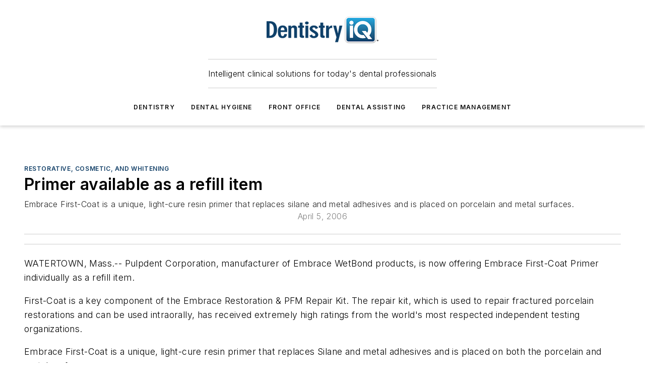

--- FILE ---
content_type: text/html;charset=utf-8
request_url: https://www.dentistryiq.com/dentistry/restorative-cosmetic-and-whitening/article/16349261/primer-available-as-a-refill-item
body_size: 63743
content:
<!DOCTYPE html><html  lang="en"><head><meta charset="utf-8"><meta name="viewport" content="width=device-width, initial-scale=1, shrink-to-fit=no"><script type="text/javascript" src="/ruxitagentjs_ICA7NVfqrux_10327251022105625.js" data-dtconfig="rid=RID_-1160251735|rpid=-929700598|domain=dentistryiq.com|reportUrl=/rb_bf25051xng|app=ea7c4b59f27d43eb|cuc=ll64881i|owasp=1|mel=100000|expw=1|featureHash=ICA7NVfqrux|dpvc=1|lastModification=1765214479370|tp=500,50,0|rdnt=1|uxrgce=1|srbbv=2|agentUri=/ruxitagentjs_ICA7NVfqrux_10327251022105625.js"></script><script type="importmap">{"imports":{"#entry":"/_nuxt/CxR92tmI.js"}}</script><title>Primer available as a refill item | Dentistry IQ</title><link href="https://fonts.gstatic.com" rel="preconnect"><link href="https://cdn.cookielaw.org" rel="preconnect"><link href="https://aerilon.graphql.aspire-ebm.com" rel="preconnect"><style type="text/css">
            :root {
              --spacing-unit: 6px;
--spacing: 48px;
--color-line: #CDCDCD;
--color-primary-main: #134068;
--color-primary-container: #1a568c;
--color-on-primary-container: #0a2339;
--color-secondary-main: #2796c7;
--color-secondary-container: #E4F1F7;
--color-on-secondary-container: #0a2632;
--color-black: #0d0d0d;
--color-white: #ffffff;
--color-grey: #b2c3ce;
--color-light-grey: #e0e0e0;
--primary-font-family: Inter;
--site-max-width: 1300px;
            }
          </style><style>@media (max-width:760px){.mobile-hidden{display:none!important}}.admin-layout a{color:#3867a6}.admin-layout .vs__dropdown-toggle{background:#fff;border:1px solid #9da4b0}.ebm-layout{overflow-anchor:none;width:100%}</style><style>@media (max-width:760px){.mobile-hidden[data-v-45fa8452]{display:none!important}}.admin-layout a[data-v-45fa8452]{color:#3867a6}.admin-layout .vs__dropdown-toggle[data-v-45fa8452]{background:#fff;border:1px solid #9da4b0}.ebm-page[data-v-45fa8452]{display:flex;flex-direction:column;font-family:Arial}.ebm-page .hasToolbar[data-v-45fa8452]{max-width:calc(100% - 49px)}.ebm-page__layout[data-v-45fa8452]{z-index:2}.ebm-page__layout[data-v-45fa8452],.ebm-page__page[data-v-45fa8452]{flex:1;pointer-events:none;position:relative}.ebm-page__page[data-v-45fa8452]{display:flex;flex-direction:column;z-index:1}.ebm-page__main[data-v-45fa8452]{flex:1;margin:auto;width:100%}.ebm-page__content[data-v-45fa8452]{padding:0;pointer-events:all}@media (min-width:600px){.ebm-page__content[data-v-45fa8452]{padding:"0 10px"}}.ebm-page__reskin-background[data-v-45fa8452]{background-position:top;background-repeat:no-repeat;background-size:cover;height:100%;left:0;overflow:hidden;position:fixed;top:0;width:100%;z-index:0}.ebm-page__reskin-ad[data-v-45fa8452]{padding:1.5rem 0;position:relative;text-align:center;z-index:1}.ebm-page__siteskin-ad[data-v-45fa8452]{margin-top:24px;pointer-events:all;position:fixed;transition:all 125ms;z-index:100}.ebm-page__siteskin-ad__left[data-v-45fa8452]{right:50%}@media (max-width:1636px){.ebm-page__siteskin-ad__left[data-v-45fa8452]{display:none}}.ebm-page__siteskin-ad__right[data-v-45fa8452]{left:50%}@media (max-width:1636px){.ebm-page__siteskin-ad__right[data-v-45fa8452]{display:none}}.ebm-page .ebm-page__primary[data-v-45fa8452]{margin-top:0}.ebm-page .page-content-wrapper[data-v-45fa8452]{margin:auto;width:100%}.ebm-page .load-more[data-v-45fa8452]{padding:10px 0;pointer-events:all;text-align:center;width:100%}.ebm-page .load-more[data-v-45fa8452]>*{margin:auto;padding:0 5px}.ebm-page .load-more .label[data-v-45fa8452]{display:flex;flex-direction:row}.ebm-page .load-more .label[data-v-45fa8452]>*{margin:0 5px}.ebm-page .footer[data-v-45fa8452]{position:relative}.ebm-page .ebm-page__primary[data-v-45fa8452]{margin-top:calc(var(--spacing)/2)}.ebm-page .ebm-page__content[data-v-45fa8452]{display:flex;flex-direction:column;gap:var(--spacing);margin:0!important}.ebm-page .ebm-page__content[data-v-45fa8452]>*{position:relative}.ebm-page .ebm-page__content[data-v-45fa8452]>:after{background-color:var(--color-line);bottom:auto;bottom:calc(var(--spacing)*-.5*1);content:"";height:1px;left:0;position:absolute;right:0}.ebm-page .ebm-page__content[data-v-45fa8452]>:last-child:after{display:none}.ebm-page .page-content-wrapper[data-v-45fa8452]{display:flex;flex-direction:column;gap:var(--spacing);max-width:var(--site-max-width);padding:0 calc(var(--spacing)/2)}@media (min-width:800px){.ebm-page .page-content-wrapper[data-v-45fa8452]{padding:0 var(--spacing)}}.ebm-page .page-content-wrapper[data-v-45fa8452]>*{position:relative}.ebm-page .page-content-wrapper[data-v-45fa8452]>:after{background-color:var(--color-line);bottom:auto;bottom:calc(var(--spacing)*-.5*1);content:"";height:1px;left:0;position:absolute;right:0}.ebm-page .page-content-wrapper[data-v-45fa8452]>:last-child:after{display:none}.ebm-page .load-more[data-v-45fa8452]{padding:0}.ebm-page .secondary-pages .page-content-wrapper[data-v-45fa8452],.ebm-page.full-width .page-content-wrapper[data-v-45fa8452]{max-width:100%!important;padding:0!important}.ebm-page .secondary-pages .ebm-page__primary[data-v-45fa8452],.ebm-page.full-width .ebm-page__primary[data-v-45fa8452]{margin-top:0!important}@media print{.ebm-page__page[data-v-45fa8452]{display:block}}</style><style>@media (max-width:760px){.mobile-hidden[data-v-06639cce]{display:none!important}}.admin-layout a[data-v-06639cce]{color:#3867a6}.admin-layout .vs__dropdown-toggle[data-v-06639cce]{background:#fff;border:1px solid #9da4b0}#header-leaderboard-ad[data-v-06639cce]{align-items:center;display:flex;justify-content:center;padding:1rem}</style><style>html{scroll-padding-top:calc(var(--header-height) + 16px)}</style><style>@media (max-width:760px){.mobile-hidden[data-v-b96d99b2]{display:none!important}}.admin-layout a[data-v-b96d99b2]{color:#3867a6}.admin-layout .vs__dropdown-toggle[data-v-b96d99b2]{background:#fff;border:1px solid #9da4b0}header[data-v-b96d99b2]{bottom:0;margin:auto;position:sticky;top:0;transition:top .5s cubic-bezier(.645,.045,.355,1);z-index:50}header .reskin-ad[data-v-b96d99b2]{padding:1.5rem 0;text-align:center}.navbar[data-v-b96d99b2]{background-color:#fff;box-shadow:0 3px 6px #00000029;left:0;opacity:1;padding-bottom:2rem;padding-top:2rem;right:0}.navbar .content[data-v-b96d99b2]{margin:auto;max-width:var(--site-max-width);padding:0 calc(var(--spacing)/2)}@media (min-width:800px){.navbar .content[data-v-b96d99b2]{padding:0 var(--spacing)}}.top-navbar[data-v-b96d99b2]{align-items:center;display:flex;justify-content:space-between}@media (max-width:900px){.logo[data-v-b96d99b2]{flex-grow:1}.logo img[data-v-b96d99b2]{max-width:180px}}@media (max-width:450px){.logo img[data-v-b96d99b2]{max-width:140px}}@media (max-width:370px){.logo img[data-v-b96d99b2]{max-width:120px}}@media (max-width:350px){.logo img[data-v-b96d99b2]{max-width:100px}}.bottom-navbar[data-v-b96d99b2]{max-height:100px;overflow:visible;transition:all .15s cubic-bezier(.86,0,.07,1)}.bottom-navbar.hidden[data-v-b96d99b2]{max-height:0;overflow:hidden;transform:scale(0)}.actions[data-v-b96d99b2]{align-items:center;-moz-column-gap:.5rem;column-gap:.5rem;display:flex;flex-basis:0;flex-grow:1}@media (max-width:900px){.actions[data-v-b96d99b2]{flex-basis:auto;flex-grow:0}}.actions.left[data-v-b96d99b2]{justify-content:left}.actions.right[data-v-b96d99b2]{-moz-column-gap:0;column-gap:0;justify-content:right}.actions .login-container[data-v-b96d99b2]{display:flex;gap:16px}@media (max-width:900px){.actions .login-container[data-v-b96d99b2]{gap:8px}}@media (max-width:450px){.actions .login-container[data-v-b96d99b2]{gap:4px}}@media (max-width:900px){.search-icon[data-v-b96d99b2]{display:none}}.cta[data-v-b96d99b2]{border-bottom:1px solid var(--color-line);border-top:1px solid var(--color-line);margin:1.5rem auto auto;width:-moz-fit-content;width:fit-content}@media (max-width:900px){.cta[data-v-b96d99b2]{display:none}}.sub-menu[data-v-b96d99b2]{align-items:center;display:flex;justify-content:center;list-style:none;margin-top:1.5rem;padding:0;white-space:nowrap}@media (max-width:1000px){.sub-menu[data-v-b96d99b2]{display:none}}.sub-menu-item[data-v-b96d99b2]{margin-left:1rem;margin-right:1rem}.menu-item[data-v-b96d99b2],.sub-menu-link[data-v-b96d99b2]{color:var(--color-black);font-size:.75rem;font-weight:600;letter-spacing:.1em;text-transform:uppercase}.popover-menu[data-v-b96d99b2]{align-items:flex-start;background-color:#fff;box-shadow:0 3px 6px #00000029;display:flex;flex-direction:column;justify-content:left;padding:1.5rem;text-align:left;width:200px}.popover-menu .menu-item[data-v-b96d99b2]{align-items:center;display:flex;margin-bottom:1rem}.popover-menu .menu-item .icon[data-v-b96d99b2]{margin-right:1rem}</style><style>@media (max-width:760px){.mobile-hidden{display:none!important}}.admin-layout a{color:#3867a6}.admin-layout .vs__dropdown-toggle{background:#fff;border:1px solid #9da4b0}.ebm-icon{cursor:pointer}.ebm-icon .tooltip-wrapper{display:block}.ebm-icon.disabled{cursor:not-allowed}.ebm-icon.arrowUp{margin-top:3px}.ebm-icon.arrowDown{margin-top:-5px;transform:rotate(180deg)}.ebm-icon.loading{animation-duration:2s;animation-iteration-count:infinite;animation-name:spin;animation-timing-function:linear}.ebm-icon.label{align-items:center;display:flex;flex-direction:column;font-size:.8em;justify-content:center;padding:0 5px}@keyframes spin{0%{transform:rotate(0)}to{transform:rotate(1turn)}}.ebm-icon .icon,.ebm-icon svg{display:block}</style><style>@media (max-width:760px){.mobile-hidden{display:none!important}}.admin-layout a{color:#3867a6}.admin-layout .vs__dropdown-toggle{background:#fff;border:1px solid #9da4b0}.ebm-mega-menu{background-color:var(--color-black);color:#fff;container-type:inline-size;display:none;height:100%;left:0;opacity:0;overflow:auto;position:fixed;text-align:center;top:0;transition-behavior:allow-discrete;transition-duration:.3s;transition-property:overlay display opacity;width:100%}.ebm-mega-menu.cms-user-logged-in{left:49px;width:calc(100% - 49px)}.ebm-mega-menu.open{display:block;opacity:1}@starting-style{.ebm-mega-menu.open{opacity:0}}@container (max-width: 750px){.ebm-mega-menu .mega-menu-header{display:flex}}.ebm-mega-menu .mega-menu-header .icon{margin-left:30px;margin-top:40px;width:24px}.ebm-mega-menu .mega-menu-header .logo{height:35px;max-width:100%}@container (min-width: 750px){.ebm-mega-menu .mega-menu-header .logo{height:50px;margin-bottom:30px}}@container (max-width: 750px){.ebm-mega-menu .mega-menu-header .logo{margin-top:20px}.ebm-mega-menu .mega-menu-header .logo img{height:auto;margin-left:5px;max-width:140px}}.ebm-mega-menu .mega-menu-container{margin:auto}@container (min-width: 750px){.ebm-mega-menu .mega-menu-container{max-width:850px;width:100%}}.ebm-mega-menu .mega-menu-container .search-field{padding-bottom:50px}@container (max-width: 900px){.ebm-mega-menu .mega-menu-container .search-field{margin-left:calc(var(--spacing)/2);margin-right:calc(var(--spacing)/2)}}.ebm-mega-menu .mega-menu-container .nav-links{display:grid;gap:calc(var(--spacing)/2);grid-template-columns:1fr;position:relative}.ebm-mega-menu .mega-menu-container .nav-links:after{background-color:var(--color-line);bottom:auto;bottom:calc(var(--spacing)*-.5*1);content:"";height:1px;left:0;position:absolute;right:0}.ebm-mega-menu .mega-menu-container .nav-links:last-child:after{display:none}@container (max-width: 900px){.ebm-mega-menu .mega-menu-container .nav-links{margin-left:calc(var(--spacing)/2);margin-right:calc(var(--spacing)/2)}}@container (min-width: 750px){.ebm-mega-menu .mega-menu-container .nav-links{gap:calc(var(--spacing)*2);grid-template-columns:1fr 1fr 1fr;padding-bottom:var(--spacing)}}.ebm-mega-menu .mega-menu-container .nav-links .section{display:flex;flex-direction:column;font-weight:400;list-style:none;text-align:center}@container (max-width: 750px){.ebm-mega-menu .mega-menu-container .nav-links .section{gap:5px;padding-top:30px;position:relative}.ebm-mega-menu .mega-menu-container .nav-links .section:after{background-color:var(--color-line);bottom:auto;bottom:calc(var(--spacing)*-.5*1);content:"";height:1px;left:0;position:absolute;right:0}.ebm-mega-menu .mega-menu-container .nav-links .section:last-child:after{display:none}.ebm-mega-menu .mega-menu-container .nav-links .section:first-child{padding-top:15px}}@container (min-width: 750px){.ebm-mega-menu .mega-menu-container .nav-links .section{border-bottom:none;font-size:1.25rem;gap:16px;position:relative;text-align:left}.ebm-mega-menu .mega-menu-container .nav-links .section:after{background-color:var(--color-line);bottom:0;content:"";height:100%;left:auto;position:absolute;right:calc(var(--spacing)*-.5*2);top:0;width:1px}.ebm-mega-menu .mega-menu-container .nav-links .section:last-child:after{display:none}}.ebm-mega-menu .mega-menu-container .nav-links .section a{color:#fff}.ebm-mega-menu .mega-menu-container .nav-links .section .title{font-size:.75rem;font-weight:400;text-transform:uppercase}.ebm-mega-menu .mega-menu-container .affiliate-links{display:flex;justify-content:center;margin-top:var(--spacing);padding:calc(var(--spacing)*.5);position:relative}.ebm-mega-menu .mega-menu-container .affiliate-links:after{background-color:var(--color-line);bottom:auto;bottom:calc(var(--spacing)*-.5*1);content:"";height:1px;left:0;position:absolute;right:0}.ebm-mega-menu .mega-menu-container .affiliate-links:last-child:after{display:none}.ebm-mega-menu .mega-menu-container .affiliate-links .ebm-affiliated-brands-direction{flex-direction:column;gap:calc(var(--spacing)*.5)}.ebm-mega-menu .mega-menu-container .social-links{align-items:center;display:flex;flex-direction:column;font-size:.75rem;justify-content:center;margin-top:var(--spacing);padding:calc(var(--spacing)*.5);text-transform:uppercase}.ebm-mega-menu .mega-menu-container .social-links .socials{gap:16px;margin:16px 16px 24px}</style><style>@media (max-width:760px){.mobile-hidden{display:none!important}}.admin-layout a{color:#3867a6}.admin-layout .vs__dropdown-toggle{background:#fff;border:1px solid #9da4b0}.ebm-search-field{container-type:inline-size;position:relative}.ebm-search-field .input{padding:10px 0;position:relative;width:100%}.ebm-search-field .input .icon{bottom:0;height:24px;margin:auto;position:absolute;right:.5rem;top:0}.ebm-search-field .input .clear-icon{bottom:0;height:24px;margin:auto;position:absolute;right:2.5rem;top:0}.ebm-search-field .input input{background-color:var(--c4e26338);border:1px solid var(--7798abdd);border-radius:5px;color:var(--0c12ecfc);font-size:1em;padding:1rem 8px 1rem 20px;width:100%}.ebm-search-field .sponsor-container{align-items:center;display:flex;font-size:.5rem;gap:5px;height:24px;margin:auto;position:absolute;right:10%;top:20%}@container (max-width: 750px){.ebm-search-field .sponsor-container{justify-content:flex-end;padding:10px 15px 0 0;position:static}}.ebm-search-field input[type=search]::-webkit-search-cancel-button,.ebm-search-field input[type=search]::-webkit-search-decoration{-webkit-appearance:none;appearance:none}</style><style>@media (max-width:760px){.mobile-hidden[data-v-3823c912]{display:none!important}}.admin-layout a[data-v-3823c912]{color:#3867a6}.admin-layout .vs__dropdown-toggle[data-v-3823c912]{background:#fff;border:1px solid #9da4b0}.ebm-affiliated-brands[data-v-3823c912]{display:flex;flex-direction:row;font-size:.75rem}.ebm-affiliated-brands__label[data-v-3823c912]{display:block;padding:0 calc(var(--spacing)/2)}.ebm-affiliated-brands__links[data-v-3823c912]{display:flex;flex-direction:row;flex-wrap:wrap;justify-content:center}.ebm-affiliated-brands__links>div[data-v-3823c912]{padding:0 calc(var(--spacing)/4)}.ebm-affiliated-brands__links>div a[data-v-3823c912]{color:var(--link-color);font-weight:600}</style><style>@media (max-width:760px){.mobile-hidden[data-v-8e92f456]{display:none!important}}.admin-layout a[data-v-8e92f456]{color:#3867a6}.admin-layout .vs__dropdown-toggle[data-v-8e92f456]{background:#fff;border:1px solid #9da4b0}.ebm-socials[data-v-8e92f456]{display:flex;flex-wrap:wrap}.ebm-socials__icon[data-v-8e92f456]{cursor:pointer;margin-right:7px;text-decoration:none}.ebm-socials .text[data-v-8e92f456]{height:0;overflow:hidden;text-indent:-9999px}</style><style>@media (max-width:760px){.mobile-hidden{display:none!important}}.admin-layout a{color:#3867a6}.admin-layout .vs__dropdown-toggle{background:#fff;border:1px solid #9da4b0}.ebm-ad-target__outer{display:flex;height:auto;justify-content:center;max-width:100%;width:100%}.ebm-ad-target__inner{align-items:center;display:flex}.ebm-ad-target img{max-width:100%}.ebm-ad-target iframe{box-shadow:0 .125rem .25rem #00000013}</style><style>@media (max-width:760px){.mobile-hidden[data-v-4c12f864]{display:none!important}}.admin-layout a[data-v-4c12f864]{color:#3867a6}.admin-layout .vs__dropdown-toggle[data-v-4c12f864]{background:#fff;border:1px solid #9da4b0}#sticky-bottom-ad[data-v-4c12f864]{align-items:center;background:#000000bf;display:flex;justify-content:center;left:0;padding:8px;position:fixed;right:0;z-index:999}#sticky-bottom-ad .close-button[data-v-4c12f864]{background:none;border:0;color:#fff;cursor:pointer;font-weight:900;margin:8px;position:absolute;right:0;top:0}.slide-up-enter[data-v-4c12f864],.slide-up-leave-to[data-v-4c12f864]{opacity:0;transform:translateY(200px)}.slide-up-enter-active[data-v-4c12f864]{transition:all .25s ease-out}.slide-up-leave-active[data-v-4c12f864]{transition:all .25s ease-in}</style><style>@media (max-width:760px){.mobile-hidden[data-v-0622f0e1]{display:none!important}}.admin-layout a[data-v-0622f0e1]{color:#3867a6}.admin-layout .vs__dropdown-toggle[data-v-0622f0e1]{background:#fff;border:1px solid #9da4b0}.grid[data-v-0622f0e1]{container-type:inline-size;margin:auto}.grid .grid-row[data-v-0622f0e1]{position:relative}.grid .grid-row[data-v-0622f0e1]:after{background-color:var(--color-line);bottom:auto;bottom:calc(var(--spacing)*-.5*1);content:"";height:1px;left:0;position:absolute;right:0}.grid .grid-row.hide-bottom-border[data-v-0622f0e1]:after,.grid .grid-row[data-v-0622f0e1]:last-child:after{display:none}@container (width >= 750px){.grid .grid-row.mobile-only[data-v-0622f0e1]{display:none}}@container (width < 750px){.grid .grid-row.exclude-mobile[data-v-0622f0e1]{display:none}}</style><style>@media (max-width:760px){.mobile-hidden[data-v-840eddae]{display:none!important}}.admin-layout a[data-v-840eddae]{color:#3867a6}.admin-layout .vs__dropdown-toggle[data-v-840eddae]{background:#fff;border:1px solid #9da4b0}.web-row[data-v-840eddae]{container-type:inline-size}.web-row .row[data-v-840eddae]{--col-size:calc(50% - var(--spacing)*1/2);display:grid;padding-bottom:0ver;padding-top:0;width:100%}@media (min-width:750px){.web-row .row[data-v-840eddae]{padding-left:0;padding-right:0}}@media (min-width:500px){.web-row .row.restricted[data-v-840eddae]{margin:auto;max-width:66%}}.web-row .row .column-wrapper[data-v-840eddae]{display:flex;order:0;width:100%}.web-row .row.largest_first.layout1_2 .column-wrapper[data-v-840eddae]:nth-child(2),.web-row .row.largest_first.layout1_2_1 .column-wrapper[data-v-840eddae]:nth-child(2),.web-row .row.largest_first.layout1_3 .column-wrapper[data-v-840eddae]:nth-child(2){order:-1}@container (min-width: 750px){.web-row .row.layout1_1[data-v-840eddae]{display:grid;grid-template-columns:minmax(0,1fr) minmax(0,1fr)}.web-row .row.layout1_1 .column-wrapper[data-v-840eddae]{position:relative}.web-row .row.layout1_1 .column-wrapper[data-v-840eddae]:after{background-color:var(--color-line);bottom:0;content:"";height:100%;left:auto;position:absolute;right:calc(var(--spacing)*-.5*1);top:0;width:1px}.web-row .row.layout1_1 .column-wrapper[data-v-840eddae]:last-child:after{display:none}.web-row .row.layout1_2[data-v-840eddae]{display:grid;grid-template-columns:minmax(0,var(--col-size)) minmax(0,var(--col-size))}.web-row .row.layout1_2 .column-wrapper[data-v-840eddae]{position:relative}.web-row .row.layout1_2 .column-wrapper[data-v-840eddae]:after{background-color:var(--color-line);bottom:0;content:"";height:100%;left:auto;position:absolute;right:calc(var(--spacing)*-.5*1);top:0;width:1px}.web-row .row.layout1_2 .column-wrapper[data-v-840eddae]:last-child:after{display:none}.web-row .row.layout1_2 .column-wrapper[data-v-840eddae]:nth-child(2){order:0!important}}@container (min-width: 1050px){.web-row .row.layout1_2[data-v-840eddae]{--col-size:calc(33.33333% - var(--spacing)*2/3);grid-template-columns:var(--col-size) calc(var(--col-size)*2 + var(--spacing))}}@container (min-width: 750px){.web-row .row.layout2_1[data-v-840eddae]{display:grid;grid-template-columns:minmax(0,var(--col-size)) minmax(0,var(--col-size))}.web-row .row.layout2_1 .column-wrapper[data-v-840eddae]{position:relative}.web-row .row.layout2_1 .column-wrapper[data-v-840eddae]:after{background-color:var(--color-line);bottom:0;content:"";height:100%;left:auto;position:absolute;right:calc(var(--spacing)*-.5*1);top:0;width:1px}.web-row .row.layout2_1 .column-wrapper[data-v-840eddae]:last-child:after{display:none}}@container (min-width: 1050px){.web-row .row.layout2_1[data-v-840eddae]{--col-size:calc(33.33333% - var(--spacing)*2/3);grid-template-columns:calc(var(--col-size)*2 + var(--spacing)) var(--col-size)}}@container (min-width: 1100px){.web-row .row.layout1_1_1[data-v-840eddae]{--col-size:calc(33.33333% - var(--spacing)*2/3);display:grid;grid-template-columns:minmax(0,var(--col-size)) minmax(0,var(--col-size)) minmax(0,var(--col-size))}.web-row .row.layout1_1_1 .column-wrapper[data-v-840eddae]{position:relative}.web-row .row.layout1_1_1 .column-wrapper[data-v-840eddae]:after{background-color:var(--color-line);bottom:0;content:"";height:100%;left:auto;position:absolute;right:calc(var(--spacing)*-.5*1);top:0;width:1px}.web-row .row.layout1_1_1 .column-wrapper[data-v-840eddae]:last-child:after{display:none}}</style><style>@media (max-width:760px){.mobile-hidden{display:none!important}}.admin-layout a{color:#3867a6}.admin-layout .vs__dropdown-toggle{background:#fff;border:1px solid #9da4b0}.web-grid-title{align-items:center;container-type:inline-size;font-family:var(--primary-font-family);margin-bottom:calc(var(--spacing)/2);max-width:100%;width:100%}.web-grid-title .title{display:flex;flex:1 0 auto;font-size:1.9rem;font-weight:600;gap:var(--spacing-unit);letter-spacing:-.01em;line-height:40px;max-width:100%;overflow:hidden;text-overflow:ellipsis}.web-grid-title .title .grid-title-image-icon{height:23px;margin-top:8px}.web-grid-title.has-link .title{max-width:calc(100% - 100px)}.web-grid-title .divider{background-color:var(--color-line);height:1px;width:100%}.web-grid-title .view-more{color:var(--color-primary-main);cursor:primary;flex:0 1 auto;font-size:.75rem;font-weight:600;letter-spacing:.05em;line-height:18px;text-transform:uppercase;white-space:nowrap}@container (max-width: 500px){.web-grid-title .view-more{display:none}}.web-grid-title.primary{display:flex;gap:5px}.web-grid-title.primary .topbar,.web-grid-title.secondary .divider,.web-grid-title.secondary .view-more{display:none}.web-grid-title.secondary .topbar{background-color:var(--color-primary-main);height:8px;margin-bottom:calc(var(--spacing)/3);width:80px}</style><style>@media (max-width:760px){.mobile-hidden[data-v-2e2a3563]{display:none!important}}.admin-layout a[data-v-2e2a3563]{color:#3867a6}.admin-layout .vs__dropdown-toggle[data-v-2e2a3563]{background:#fff;border:1px solid #9da4b0}.column[data-v-2e2a3563]{align-items:stretch;display:flex;flex-wrap:wrap;height:100%;position:relative}.column[data-v-2e2a3563],.column .standard-blocks[data-v-2e2a3563],.column .sticky-blocks[data-v-2e2a3563]{width:100%}.column.block-align-center[data-v-2e2a3563]{align-items:center;justify-content:center}.column.block-align-top[data-v-2e2a3563]{align-items:top;flex-direction:column}.column.block-align-sticky[data-v-2e2a3563]{align-items:start;display:block;justify-content:center}.column.block-align-equalize[data-v-2e2a3563]{align-items:stretch}.column .sticky-blocks.has-standard[data-v-2e2a3563]{margin-top:var(--spacing)}.column .block-wrapper[data-v-2e2a3563]{max-width:100%;position:relative}.column .block-wrapper[data-v-2e2a3563]:after{background-color:var(--color-line);bottom:auto;bottom:calc(var(--spacing)*-.5*1);content:"";height:1px;left:0;position:absolute;right:0}.column .block-wrapper.hide-bottom-border[data-v-2e2a3563]:after,.column .block-wrapper[data-v-2e2a3563]:last-child:after,.column .standard-blocks:not(.has-sticky) .block-wrapper[data-v-2e2a3563]:last-child:after,.column .sticky-blocks .block-wrapper[data-v-2e2a3563]:last-child:after{display:none}@media print{.column[data-v-2e2a3563]{height:auto}}</style><style>@media (max-width:760px){.mobile-hidden[data-v-a4efc542]{display:none!important}}.admin-layout a[data-v-a4efc542]{color:#3867a6}.admin-layout .vs__dropdown-toggle[data-v-a4efc542]{background:#fff;border:1px solid #9da4b0}.block[data-v-a4efc542]{display:flex;flex-direction:column;overflow:visible;width:100%}.block .block-title[data-v-a4efc542]{margin-bottom:calc(var(--spacing)/2)}.block .above-cta[data-v-a4efc542]{height:100%}.block .title[data-v-a4efc542]{font-size:1rem;line-height:1rem;text-transform:uppercase}.block .title a[data-v-a4efc542]{color:inherit;text-decoration:none}.block .title a[data-v-a4efc542]:hover{text-decoration:underline}.block .title template[data-v-a4efc542]{display:inline-block}.block .content[data-v-a4efc542]{display:flex;width:100%}.block .cta[data-v-a4efc542]{align-items:center;display:flex;flex-direction:column;font-size:1rem;gap:calc(var(--spacing)/2);justify-content:space-between}@container (width > 500px){.block .cta[data-v-a4efc542]{flex-direction:row}}</style><style>@media (max-width:760px){.mobile-hidden[data-v-3dec0756]{display:none!important}}.admin-layout a[data-v-3dec0756]{color:#3867a6}.admin-layout .vs__dropdown-toggle[data-v-3dec0756]{background:#fff;border:1px solid #9da4b0}.ebm-button-wrapper[data-v-3dec0756]{display:inline-block}.ebm-button-wrapper .ebm-button[data-v-3dec0756]{border:1px solid;border-radius:.1rem;cursor:pointer;display:block;font-weight:600;outline:none;text-transform:uppercase;width:100%}.ebm-button-wrapper .ebm-button .content[data-v-3dec0756]{align-items:center;display:flex;gap:var(--spacing-unit);justify-content:center}.ebm-button-wrapper .ebm-button .content.icon-right[data-v-3dec0756]{flex-direction:row-reverse}.ebm-button-wrapper .ebm-button[data-v-3dec0756]:focus,.ebm-button-wrapper .ebm-button[data-v-3dec0756]:hover{box-shadow:0 0 .1rem #3e5d8580;filter:contrast(125%)}.ebm-button-wrapper .ebm-button[data-v-3dec0756]:active{box-shadow:0 0 .3rem #1c417280}.ebm-button-wrapper .ebm-button[data-v-3dec0756]:active:after{height:200px;width:200px}.ebm-button-wrapper .ebm-button--small[data-v-3dec0756]{font-size:.75rem;padding:.2rem .4rem}.ebm-button-wrapper .ebm-button--medium[data-v-3dec0756]{font-size:.75rem;padding:.3rem .6rem}.ebm-button-wrapper .ebm-button--large[data-v-3dec0756]{font-size:.75rem;line-height:1.25rem;padding:.5rem 1rem}@media (max-width:450px){.ebm-button-wrapper .ebm-button--large[data-v-3dec0756]{padding:.5rem}}.ebm-button-wrapper .ebm-button--fullWidth[data-v-3dec0756]{font-size:1.15rem;margin:0 auto;padding:.5rem 1rem;width:100%}.ebm-button-wrapper.primary .ebm-button[data-v-3dec0756],.ebm-button-wrapper.solid .ebm-button[data-v-3dec0756]{background-color:var(--button-accent-color);border-color:var(--button-accent-color);color:var(--button-text-color)}.ebm-button-wrapper.primary .ebm-button[data-v-3dec0756]:hover,.ebm-button-wrapper.solid .ebm-button[data-v-3dec0756]:hover{text-decoration:underline}.ebm-button-wrapper.hollow .ebm-button[data-v-3dec0756]{background-color:transparent;background-color:#fff;border:1px solid var(--button-accent-color);color:var(--button-accent-color)}.ebm-button-wrapper.hollow .ebm-button[data-v-3dec0756]:hover{text-decoration:underline}.ebm-button-wrapper.borderless .ebm-button[data-v-3dec0756]{background-color:transparent;border-color:transparent;color:var(--button-accent-color)}.ebm-button-wrapper.borderless .ebm-button[data-v-3dec0756]:hover{background-color:var(--button-accent-color);color:#fff;text-decoration:underline}.ebm-button-wrapper .ebm-button[data-v-3dec0756]{transition:all .15s ease-in-out}</style><style>@media (max-width:760px){.mobile-hidden{display:none!important}}.admin-layout a{color:#3867a6}.admin-layout .vs__dropdown-toggle{background:#fff;border:1px solid #9da4b0}.web-footer-new{display:flex;font-size:1rem;font-weight:400;justify-content:center;padding-bottom:calc(var(--spacing)/2);pointer-events:all;width:100%}.web-footer-new a{color:var(--link-color)}.web-footer-new .container{display:flex;justify-content:center;width:100%}.web-footer-new .container .container-wrapper{display:flex;flex-direction:column;gap:var(--spacing);width:100%}@media (min-width:800px){.web-footer-new .container{flex-direction:row}}.web-footer-new .container .row{position:relative;width:100%}.web-footer-new .container .row:after{background-color:var(--color-line);bottom:auto;bottom:calc(var(--spacing)*-.5*1);content:"";height:1px;left:0;position:absolute;right:0}.web-footer-new .container .row:last-child:after{display:none}.web-footer-new .container .row.full-width{justify-items:center}.web-footer-new .container .column-wrapper{display:grid;gap:var(--spacing);grid-template-columns:1fr}.web-footer-new .container .column-wrapper.full-width{max-width:var(--site-max-width)!important;padding:0 calc(var(--spacing)*1.5);width:100%}.web-footer-new .container .column-wrapper .col{align-items:center;display:flex;flex-direction:column;gap:calc(var(--spacing)/4);justify-content:center;margin:0 auto;max-width:80%;position:relative;text-align:center}.web-footer-new .container .column-wrapper .col:after{background-color:var(--color-line);bottom:auto;bottom:calc(var(--spacing)*-.5*1);content:"";height:1px;left:0;position:absolute;right:0}.web-footer-new .container .column-wrapper .col:last-child:after{display:none}.web-footer-new .container .column-wrapper .col.valign-middle{align-self:center}@media (min-width:800px){.web-footer-new .container .column-wrapper{align-items:start;gap:var(--spacing)}.web-footer-new .container .column-wrapper.cols1_1_1{grid-template-columns:1fr 1fr 1fr}.web-footer-new .container .column-wrapper.cols1_1{grid-template-columns:1fr 1fr}.web-footer-new .container .column-wrapper .col{align-items:start;max-width:100%;position:relative;text-align:left}.web-footer-new .container .column-wrapper .col:after{background-color:var(--color-line);bottom:0;content:"";height:100%;left:auto;position:absolute;right:calc(var(--spacing)*-.5*1);top:0;width:1px}.web-footer-new .container .column-wrapper .col:last-child:after{display:none}}.web-footer-new .corporatelogo{align-self:center;filter:brightness(0);height:auto;margin-right:var(--spacing-unit);width:100px}.web-footer-new .menu-copyright{align-items:center;display:flex;flex-direction:column;gap:calc(var(--spacing)/2)}.web-footer-new .menu-copyright.full-width{max-width:var(--site-max-width);padding:0 calc(var(--spacing)*1.5);width:100%}.web-footer-new .menu-copyright .links{display:flex;font-size:.75rem;gap:calc(var(--spacing)/4);list-style:none;margin:0;padding:0}.web-footer-new .menu-copyright .copyright{display:flex;flex-direction:row;flex-wrap:wrap;font-size:.8em;justify-content:center}@media (min-width:800px){.web-footer-new .menu-copyright{flex-direction:row;justify-content:space-between}}.web-footer-new .blocktitle{color:#000;font-size:1.1rem;font-weight:600;width:100%}.web-footer-new .web-affiliated-brands-direction{flex-direction:column}@media (min-width:800px){.web-footer-new .web-affiliated-brands-direction{flex-direction:row}}</style><style>@media (max-width:760px){.mobile-hidden{display:none!important}}.admin-layout a{color:#3867a6}.admin-layout .vs__dropdown-toggle{background:#fff;border:1px solid #9da4b0}.ebm-web-subscribe-wrapper{display:flex;flex-direction:column;height:100%;overflow:auto}.ebm-web-subscribe-content{height:100%;overflow:auto;padding:calc(var(--spacing)*.5) var(--spacing)}@container (max-width: 750px){.ebm-web-subscribe-content{padding-bottom:100%}}.ebm-web-subscribe-content .web-subscribe-header .web-subscribe-title{align-items:center;display:flex;gap:var(--spacing);justify-content:space-between;line-height:normal}.ebm-web-subscribe-content .web-subscribe-header .web-subscribe-title .close-button{align-items:center;cursor:pointer;display:flex;font-size:.75rem;font-weight:600;text-transform:uppercase}.ebm-web-subscribe-content .web-subscribe-header .web-subscribe-subtext{padding-bottom:var(--spacing)}.ebm-web-subscribe-content .web-subscribe-header .newsletter-items{display:grid;gap:10px;grid-template-columns:1fr 1fr}@container (max-width: 750px){.ebm-web-subscribe-content .web-subscribe-header .newsletter-items{grid-template-columns:1fr}}.ebm-web-subscribe-content .web-subscribe-header .newsletter-items .newsletter-item{border:1px solid var(--color-line);display:flex;flex-direction:row;flex-direction:column;gap:1rem;padding:1rem}.ebm-web-subscribe-content .web-subscribe-header .newsletter-items .newsletter-item .newsletter-title{display:flex;font-size:1.25rem;font-weight:600;justify-content:space-between;letter-spacing:-.01em;line-height:25px}.ebm-web-subscribe-content .web-subscribe-header .newsletter-items .newsletter-item .newsletter-description{font-size:1rem;font-weight:400;letter-spacing:.0125em;line-height:24px}.web-subscribe-footer{background-color:#fff;box-shadow:0 4px 16px #00000040;width:100%}.web-subscribe-footer .subscribe-footer-wrapper{padding:var(--spacing)!important}.web-subscribe-footer .subscribe-footer-wrapper .user-info-container{align-items:center;display:flex;justify-content:space-between;padding-bottom:calc(var(--spacing)*.5)}.web-subscribe-footer .subscribe-footer-wrapper .user-info-container .nl-user-info{align-items:center;display:flex;gap:10px}.web-subscribe-footer .subscribe-footer-wrapper .subscribe-login-container .nl-selected{font-size:1.25rem;font-weight:600;margin-bottom:10px}.web-subscribe-footer .subscribe-footer-wrapper .subscribe-login-container .form-fields-setup{display:flex;gap:calc(var(--spacing)*.125);padding-top:calc(var(--spacing)*.5)}@container (max-width: 1050px){.web-subscribe-footer .subscribe-footer-wrapper .subscribe-login-container .form-fields-setup{display:block}}.web-subscribe-footer .subscribe-footer-wrapper .subscribe-login-container .form-fields-setup .web-form-fields{z-index:100}.web-subscribe-footer .subscribe-footer-wrapper .subscribe-login-container .form-fields-setup .web-form-fields .field-label{font-size:.75rem}.web-subscribe-footer .subscribe-footer-wrapper .subscribe-login-container .form-fields-setup .form{display:flex;gap:calc(var(--spacing)*.125)}@container (max-width: 750px){.web-subscribe-footer .subscribe-footer-wrapper .subscribe-login-container .form-fields-setup .form{flex-direction:column;padding-bottom:calc(var(--spacing)*.5)}}.web-subscribe-footer .subscribe-footer-wrapper .subscribe-login-container .form-fields-setup .form .vs__dropdown-menu{max-height:8rem}@container (max-width: 750px){.web-subscribe-footer .subscribe-footer-wrapper .subscribe-login-container .form-fields-setup .form .vs__dropdown-menu{max-height:4rem}}.web-subscribe-footer .subscribe-footer-wrapper .subscribe-login-container .form-fields-setup .subscribe-button{margin-top:calc(var(--spacing)*.5);width:20%}@container (max-width: 1050px){.web-subscribe-footer .subscribe-footer-wrapper .subscribe-login-container .form-fields-setup .subscribe-button{width:100%}}.web-subscribe-footer .subscribe-footer-wrapper .subscribe-login-container .form-fields-setup .subscribe-button .ebm-button{height:3rem}.web-subscribe-footer .subscribe-footer-wrapper .subscribe-login-container .compliance-field{font-size:.75rem;line-height:18px;z-index:-1}.web-subscribe-footer .subscribe-footer-wrapper a{color:#000;text-decoration:underline}.web-subscribe-footer .subscribe-footer-wrapper .subscribe-consent{font-size:.75rem;letter-spacing:.025em;line-height:18px;padding:5px 0}.web-subscribe-footer .subscribe-footer-wrapper .account-check{padding-top:calc(var(--spacing)*.25)}</style><style>@media (max-width:760px){.mobile-hidden{display:none!important}}.admin-layout a{color:#3867a6}.admin-layout .vs__dropdown-toggle{background:#fff;border:1px solid #9da4b0}.ebm-web-pane{container-type:inline-size;height:100%;pointer-events:all;position:fixed;right:0;top:0;width:100%;z-index:100}.ebm-web-pane.hidden{pointer-events:none}.ebm-web-pane.hidden .web-pane-mask{opacity:0}.ebm-web-pane.hidden .contents{max-width:0}.ebm-web-pane .web-pane-mask{background-color:#000;display:table;height:100%;opacity:.8;padding:16px;transition:all .3s ease;width:100%}.ebm-web-pane .contents{background-color:#fff;bottom:0;max-width:1072px;position:absolute;right:0;top:0;transition:all .3s ease;width:100%}.ebm-web-pane .contents.cms-user-logged-in{width:calc(100% - 49px)}.ebm-web-pane .contents .close-icon{cursor:pointer;display:flex;justify-content:flex-end;margin:10px}</style><style>@media (max-width:760px){.mobile-hidden{display:none!important}}.admin-layout a{color:#3867a6}.admin-layout .vs__dropdown-toggle{background:#fff;border:1px solid #9da4b0}.gam-slot-builder{min-width:300px;width:100%}.gam-slot-builder iframe{max-width:100%;overflow:hidden}</style><style>@media (max-width:760px){.mobile-hidden{display:none!important}}.admin-layout a{color:#3867a6}.admin-layout .vs__dropdown-toggle{background:#fff;border:1px solid #9da4b0}.web-content-title-new{display:flex;flex-direction:column;gap:calc(var(--spacing));width:100%}.web-content-title-new>*{position:relative}.web-content-title-new>:after{background-color:var(--color-line);bottom:auto;bottom:calc(var(--spacing)*-.5*1);content:"";height:1px;left:0;position:absolute;right:0}.web-content-title-new>:last-child:after{display:none}.web-content-title-new .above-line{container-type:inline-size;display:flex;flex-direction:column;gap:calc(var(--spacing)/2)}.web-content-title-new .above-line .section-wrapper{display:flex;gap:calc(var(--spacing)/4)}.web-content-title-new .above-line .section-wrapper.center{margin-left:auto;margin-right:auto}.web-content-title-new .above-line .sponsored-label{color:var(--color-primary-main);font-size:.75rem;font-weight:600;letter-spacing:.05rem;text-transform:uppercase}.web-content-title-new .above-line .section{font-size:.75rem;font-weight:600;letter-spacing:.05em;text-transform:uppercase}.web-content-title-new .above-line .event-info{display:flex;flex-direction:column;font-size:.9rem;gap:calc(var(--spacing)/2)}.web-content-title-new .above-line .event-info .column{display:flex;flex-direction:column;font-size:.9rem;gap:calc(var(--spacing)/4);width:100%}.web-content-title-new .above-line .event-info .column .content{display:flex;gap:calc(var(--spacing)/4)}.web-content-title-new .above-line .event-info .column label{flex:0 0 80px;font-weight:600}.web-content-title-new .above-line .event-info>*{position:relative}.web-content-title-new .above-line .event-info>:after{background-color:var(--color-line);bottom:0;content:"";height:100%;left:auto;position:absolute;right:calc(var(--spacing)*-.5*1);top:0;width:1px}.web-content-title-new .above-line .event-info>:last-child:after{display:none}@container (min-width: 600px){.web-content-title-new .above-line .event-info{align-items:center;flex-direction:row;gap:calc(var(--spacing))}.web-content-title-new .above-line .event-info>*{position:relative}.web-content-title-new .above-line .event-info>:after{background-color:var(--color-line);bottom:0;content:"";height:100%;left:auto;position:absolute;right:calc(var(--spacing)*-.5*1);top:0;width:1px}.web-content-title-new .above-line .event-info>:last-child:after{display:none}.web-content-title-new .above-line .event-info .event-location{display:block}}.web-content-title-new .above-line .title-text{font-size:2rem;line-height:1.2}@container (width > 500px){.web-content-title-new .above-line .title-text{font-size:2.75rem}}.web-content-title-new .above-line .author-row{align-items:center;display:flex;flex-direction:column;gap:calc(var(--spacing)/3);justify-content:center}.web-content-title-new .above-line .author-row .all-authors{display:flex;gap:calc(var(--spacing)/3)}.web-content-title-new .above-line .author-row .date-read-time{align-items:center;display:flex;gap:calc(var(--spacing)/3)}.web-content-title-new .above-line .author-row .dot{align-items:center;grid-area:dot}.web-content-title-new .above-line .author-row .dot:after{background-color:#000;content:"";display:block;height:4px;width:4px}.web-content-title-new .above-line .author-row .dot.first{display:none}.web-content-title-new .above-line .author-row .date{grid-area:date}.web-content-title-new .above-line .author-row .read-time{grid-area:read-time}.web-content-title-new .above-line .author-row .date,.web-content-title-new .above-line .author-row .duration,.web-content-title-new .above-line .author-row .read-time{color:#000;opacity:.5}@container (width > 500px){.web-content-title-new .above-line .author-row{flex-direction:row}.web-content-title-new .above-line .author-row .dot.first{display:block}}@container (width > 700px){.web-content-title-new .above-line .author-row{justify-content:flex-start}}.web-content-title-new .above-line .teaser-text{color:#222;font-size:16px;padding-top:8px}@container (width > 500px){.web-content-title-new .above-line .teaser-text{font-size:17px}}@container (width > 700px){.web-content-title-new .above-line .teaser-text{font-size:18px}}@container (width > 1000px){.web-content-title-new .above-line .teaser-text{font-size:19px}}.web-content-title-new .above-line .podcast-series{align-items:center;color:var(--color-primary-main);display:flex;font-size:.85rem;font-weight:500;gap:6px;text-transform:uppercase}.web-content-title-new .below-line{align-items:center;display:flex;justify-content:space-between;width:100%}.web-content-title-new .below-line .print-favorite{display:flex;gap:calc(var(--spacing)/3);justify-content:flex-end}.web-content-title-new .image-wrapper{flex:1 0 auto;width:100%}.web-content-title-new .comment-count{align-items:center;cursor:pointer;display:flex;padding-left:8px}.web-content-title-new .comment-count .viafoura{align-items:center;background-color:transparent!important;display:flex;font-size:16px;font-weight:inherit;padding-left:4px}.web-content-title-new .event-location p{margin:0}.web-content-title-new .highlights h2{margin-bottom:24px}.web-content-title-new .highlights .text{font-size:18px}.web-content-title-new .highlights .text li{margin-bottom:16px}.web-content-title-new .highlights .text li:last-child{margin-bottom:0}.web-content-title-new .author-contributor,.web-content-title-new .company-link{color:#000;display:flex;flex-wrap:wrap}.web-content-title-new .author-contributor a,.web-content-title-new .company-link a{color:inherit!important;font-size:1rem;text-decoration:underline}.web-content-title-new .author-contributor .author{display:flex}.web-content-title-new.center{text-align:center}.web-content-title-new.center .breadcrumb{display:flex;justify-content:center}.web-content-title-new.center .author-row{justify-content:center}</style><style>@media (max-width:760px){.mobile-hidden[data-v-e69042fe]{display:none!important}}.admin-layout a[data-v-e69042fe]{color:#3867a6}.admin-layout .vs__dropdown-toggle[data-v-e69042fe]{background:#fff;border:1px solid #9da4b0}.ebm-share-list[data-v-e69042fe]{display:flex;gap:calc(var(--spacing)/3);list-style:none;overflow:hidden;padding:0;transition:.3s;width:100%}.ebm-share-list li[data-v-e69042fe]{margin:0;padding:0}.ebm-share-item[data-v-e69042fe]{border-radius:4px;cursor:pointer;margin:2px}</style><style>@media (max-width:760px){.mobile-hidden{display:none!important}}.admin-layout a{color:#3867a6}.admin-layout .vs__dropdown-toggle{background:#fff;border:1px solid #9da4b0}.body-block{flex:"1";max-width:100%;width:100%}.body-block .body-content{display:flex;flex-direction:column;gap:calc(var(--spacing)/2);width:100%}.body-block .gate{background:var(--color-secondary-container);border:1px solid var(--color-line);padding:calc(var(--spacing)/2)}.body-block .below-body{border-top:1px solid var(--color-line)}.body-block .below-body .contributors{display:flex;gap:4px;padding-top:calc(var(--spacing)/4)}.body-block .below-body .contributors .contributor{display:flex}.body-block .below-body .ai-attribution{font-size:14px;padding-top:calc(var(--spacing)/4)}.body-block .podcast-player{background-color:var(--color-secondary-container);border:1px solid var(--color-line);border-radius:4px;margin-left:auto!important;margin-right:auto!important;text-align:center;width:100%}.body-block .podcast-player iframe{border:0;width:100%}.body-block .podcast-player .buttons{display:flex;justify-content:center}</style><style>@media (max-width:760px){.mobile-hidden{display:none!important}}.admin-layout a{color:#3867a6}.admin-layout .vs__dropdown-toggle{background:#fff;border:1px solid #9da4b0}.web-body-blocks{--margin:calc(var(--spacing)/2);display:flex;flex-direction:column;gap:15px;max-width:100%;width:100%}.web-body-blocks a{text-decoration:underline}.web-body-blocks .block{container-type:inline-size;font-family:var(--secondary-font);max-width:100%;width:100%}.web-body-blocks .block a{color:var(--link-color)}.web-body-blocks .block .block-title{margin-bottom:calc(var(--spacing)/2)}.web-body-blocks .text{color:inherit;letter-spacing:inherit;margin:auto;max-width:100%}.web-body-blocks img{max-width:100%}.web-body-blocks .iframe{border:0;margin-left:auto!important;margin-right:auto!important;width:100%}.web-body-blocks .facebook .embed,.web-body-blocks .instagram .embed,.web-body-blocks .twitter .embed{max-width:500px}.web-body-blocks .bc-reco-wrapper{padding:calc(var(--spacing)/2)}.web-body-blocks .bc-reco-wrapper .bc-heading{border-bottom:1px solid var(--color-grey);margin-top:0;padding-bottom:calc(var(--spacing)/2);padding-top:0}.web-body-blocks .embed{margin:auto;width:100%}@container (width > 550px){.web-body-blocks .embed.above,.web-body-blocks .embed.below,.web-body-blocks .embed.center,.web-body-blocks .embed.left,.web-body-blocks .embed.right{max-width:calc(50% - var(--margin))}.web-body-blocks .embed.above.small,.web-body-blocks .embed.below.small,.web-body-blocks .embed.center.small,.web-body-blocks .embed.left.small,.web-body-blocks .embed.right.small{max-width:calc(33% - var(--margin))}.web-body-blocks .embed.above.large,.web-body-blocks .embed.below.large,.web-body-blocks .embed.center.large,.web-body-blocks .embed.left.large,.web-body-blocks .embed.right.large{max-width:calc(66% - var(--margin))}.web-body-blocks .embed.above{margin-bottom:var(--margin)}.web-body-blocks .embed.below{margin-top:var(--margin)}.web-body-blocks .embed.left{float:left;margin-right:var(--margin)}.web-body-blocks .embed.right{float:right;margin-left:var(--margin)}}.web-body-blocks .embed.center{clear:both}.web-body-blocks .embed.native{max-width:auto;width:auto}.web-body-blocks .embed.fullWidth{max-width:100%;width:100%}.web-body-blocks .video{margin-top:15px}</style><style>@media (max-width:760px){.mobile-hidden{display:none!important}}.admin-layout a{color:#3867a6}.admin-layout .vs__dropdown-toggle{background:#fff;border:1px solid #9da4b0}.web-html{letter-spacing:inherit;margin:auto;max-width:100%}.web-html .html p:first-child{margin-top:0}.web-html h1,.web-html h2,.web-html h3,.web-html h4,.web-html h5,.web-html h6{margin:revert}.web-html .embedded-image{max-width:40%;width:100%}.web-html .embedded-image img{width:100%}.web-html .left{margin:0 auto 0 0}.web-html .left-wrap{clear:both;float:left;margin:0 1rem 1rem 0}.web-html .right{margin:0 0 0 auto}.web-html .right-wrap{clear:both;float:right;margin:0 0 1rem 1rem}.web-html pre{background-color:#f5f5f5d9;font-family:Courier New,Courier,monospace;padding:4px 8px}.web-html .preview-overlay{background:linear-gradient(180deg,#fff0,#fff);height:125px;margin-bottom:-25px;margin-top:-125px;position:relative;width:100%}.web-html blockquote{background-color:#f8f9fa;border-left:8px solid #dee2e6;line-height:1.5;overflow:hidden;padding:1.5rem}.web-html .pullquote{color:#7c7b7b;float:right;font-size:1.3em;margin:6px 0 6px 12px;max-width:50%;padding:12px 0 12px 12px;position:relative;width:50%}.web-html p:last-of-type{margin-bottom:0}.web-html a{cursor:pointer}</style><style>@media (max-width:760px){.mobile-hidden{display:none!important}}.admin-layout a{color:#3867a6}.admin-layout .vs__dropdown-toggle{background:#fff;border:1px solid #9da4b0}.ebm-ad__embed{clear:both}.ebm-ad__embed>div{border-bottom:1px solid #e0e0e0!important;border-top:1px solid #e0e0e0!important;display:block!important;height:inherit!important;padding:5px 0;text-align:center;width:inherit!important;z-index:1}.ebm-ad__embed>div:before{color:#aaa;content:"ADVERTISEMENT";display:block;font:400 10px/10px Arial,Helvetica,sans-serif}.ebm-ad__embed img{max-width:100%}.ebm-ad__embed iframe{box-shadow:0 .125rem .25rem #00000013;margin:3px 0 10px}</style><style>@media (max-width:760px){.mobile-hidden{display:none!important}}.admin-layout a{color:#3867a6}.admin-layout .vs__dropdown-toggle{background:#fff;border:1px solid #9da4b0}.ebm-web-content-body-sidebars{background-color:var(--color-secondary-container)}.ebm-web-content-body-sidebars .sidebar{border:1px solid var(--color-line);line-height:1.5;padding:20px}.ebm-web-content-body-sidebars .sidebar p:first-child{margin-top:0}.ebm-web-content-body-sidebars .sidebar p:last-child{margin-bottom:0}.ebm-web-content-body-sidebars .sidebar .above{padding-bottom:10px}.ebm-web-content-body-sidebars .sidebar .below{padding-top:10px}</style><style>@media (max-width:760px){.mobile-hidden{display:none!important}}.admin-layout a{color:#3867a6}.admin-layout .vs__dropdown-toggle{background:#fff;border:1px solid #9da4b0}.ebm-web-subscribe{width:100%}.ebm-web-subscribe .web-subscribe-content{align-items:center;display:flex;justify-content:space-between}@container (max-width: 750px){.ebm-web-subscribe .web-subscribe-content{flex-direction:column;text-align:center}}.ebm-web-subscribe .web-subscribe-content .web-subscribe-header{font-size:2rem;font-weight:600;line-height:40px;padding:calc(var(--spacing)*.25);width:80%}@container (max-width: 750px){.ebm-web-subscribe .web-subscribe-content .web-subscribe-header{font-size:1.5rem;padding-top:0}}.ebm-web-subscribe .web-subscribe-content .web-subscribe-header .web-subscribe-subtext{display:flex;font-size:1rem;font-weight:400;padding-top:calc(var(--spacing)*.25)}</style><style>@media (max-width:760px){.mobile-hidden{display:none!important}}.admin-layout a{color:#3867a6}.admin-layout .vs__dropdown-toggle{background:#fff;border:1px solid #9da4b0}.blueconic-recommendations{width:100%}</style><style>@media (max-width:760px){.mobile-hidden{display:none!important}}.admin-layout a{color:#3867a6}.admin-layout .vs__dropdown-toggle{background:#fff;border:1px solid #9da4b0}.blueconic-recommendations{container-type:inline-size}.blueconic-recommendations .featured{border:1px solid var(--color-line);width:100%}.blueconic-recommendations .featured .left,.blueconic-recommendations .featured .right{flex:1 0 50%;padding:calc(var(--spacing)/2)}.blueconic-recommendations .featured .left *,.blueconic-recommendations .featured .right *{color:var(--color-black)}.blueconic-recommendations .featured .left .link:hover,.blueconic-recommendations .featured .right .link:hover{text-decoration:none}.blueconic-recommendations .featured .left{align-items:center;background-color:var(--color-primary-container);display:flex}.blueconic-recommendations .featured .left h2{font-size:1.25rem;font-weight:600}.blueconic-recommendations .featured .right{background-color:var(--color-secondary-container);display:flex;flex-direction:column;gap:calc(var(--spacing)/4)}.blueconic-recommendations .featured .right h2{font-size:1rem}.blueconic-recommendations .featured .right .link{display:flex;font-weight:400;gap:8px}@container (width > 600px){.blueconic-recommendations .featured .left h2{font-size:2rem;line-height:40px}}@container (width > 1000px){.blueconic-recommendations .featured{display:flex}}</style><style>@media (max-width:760px){.mobile-hidden{display:none!important}}.admin-layout a{color:#3867a6}.admin-layout .vs__dropdown-toggle{background:#fff;border:1px solid #9da4b0}.content-list{container-type:inline-size;width:100%}.content-list,.content-list .item-row{align-items:start;display:grid;gap:var(--spacing);grid-template-columns:minmax(0,1fr)}.content-list .item-row{position:relative}.content-list .item-row:after{background-color:var(--color-line);bottom:auto;bottom:calc(var(--spacing)*-.5*1);content:"";height:1px;left:0;position:absolute;right:0}.content-list .item-row:last-child:after{display:none}.content-list .item-row .item{height:100%;position:relative}.content-list .item-row .item:after{background-color:var(--color-line);bottom:auto;bottom:calc(var(--spacing)*-.5*1);content:"";height:1px;left:0;position:absolute;right:0}.content-list .item-row .item:last-child:after{display:none}@container (min-width: 600px){.content-list.multi-col.columns-2 .item-row{grid-template-columns:minmax(0,1fr) minmax(0,1fr)}.content-list.multi-col.columns-2 .item-row .item{position:relative}.content-list.multi-col.columns-2 .item-row .item:after{background-color:var(--color-line);bottom:0;content:"";height:100%;left:auto;position:absolute;right:calc(var(--spacing)*-.5*1);top:0;width:1px}.content-list.multi-col.columns-2 .item-row .item:last-child:after{display:none}}@container (min-width: 750px){.content-list.multi-col.columns-3 .item-row{grid-template-columns:minmax(0,1fr) minmax(0,1fr) minmax(0,1fr)}.content-list.multi-col.columns-3 .item-row .item{position:relative}.content-list.multi-col.columns-3 .item-row .item:after{background-color:var(--color-line);bottom:0;content:"";height:100%;left:auto;position:absolute;right:calc(var(--spacing)*-.5*1);top:0;width:1px}.content-list.multi-col.columns-3 .item-row .item:last-child:after{display:none}}@container (min-width: 900px){.content-list.multi-col.columns-4 .item-row{grid-template-columns:minmax(0,1fr) minmax(0,1fr) minmax(0,1fr) minmax(0,1fr)}.content-list.multi-col.columns-4 .item-row .item{position:relative}.content-list.multi-col.columns-4 .item-row .item:after{background-color:var(--color-line);bottom:0;content:"";height:100%;left:auto;position:absolute;right:calc(var(--spacing)*-.5*1);top:0;width:1px}.content-list.multi-col.columns-4 .item-row .item:last-child:after{display:none}}</style><style>@media (max-width:760px){.mobile-hidden{display:none!important}}.admin-layout a{color:#3867a6}.admin-layout .vs__dropdown-toggle{background:#fff;border:1px solid #9da4b0}.content-item-new{container-type:inline-size;overflow-x:hidden;position:relative;width:100%}.content-item-new .mask{background-color:#00000080;height:100%;left:0;opacity:0;pointer-events:none;position:absolute;top:0;transition:.3s;width:100%;z-index:1}.content-item-new .mask .controls{display:flex;gap:2px;justify-content:flex-end;padding:3px;position:absolute;width:100%}.content-item-new .mask:last-child:after{display:none}.content-item-new.center{text-align:center}.content-item-new.center .section-and-label{justify-content:center}.content-item-new:hover .mask{opacity:1;pointer-events:auto}.content-item-new .image-wrapper{flex:1 0 auto;margin-bottom:calc(var(--spacing)/3);max-width:100%;position:relative}.content-item-new .section-and-label{color:var(--color-primary-main);display:flex;gap:var(--spacing-unit)}.content-item-new .section-and-label .labels,.content-item-new .section-and-label .section-name{color:inherit;display:block;font-family:var(--primary-font-family);font-size:.75rem;font-weight:600;letter-spacing:.05em;line-height:18px;text-decoration:none;text-transform:uppercase}.content-item-new .section-and-label .labels{color:var(--color-grey)}.content-item-new .section-and-label .lock{cursor:unset}.content-item-new.image-left .image-wrapper{margin-right:calc(var(--spacing)/3)}.content-item-new.image-right .image-wrapper{margin-left:calc(var(--spacing)/3)}.content-item-new .text-box{display:flex;flex:1 1 100%;flex-direction:column;gap:calc(var(--spacing)/6)}.content-item-new .text-box .teaser-text{font-family:var(--primary-font-family);font-size:1rem;line-height:24px}@container (min-width: 750px){.content-item-new .text-box{gap:calc(var(--spacing)/3)}}.content-item-new .date-wrapper{display:flex;width:100%}.content-item-new .date{display:flex;flex:1;font-size:.75rem;font-weight:400;gap:10px;letter-spacing:.05em;line-height:150%;opacity:.5}.content-item-new .date.company-link{font-weight:600;opacity:1}.content-item-new .date.right{justify-content:flex-end}.content-item-new .date.upcoming{color:#fff;font-size:.75rem;opacity:1;padding:4px 8px;text-transform:uppercase;white-space:nowrap}.content-item-new .podcast-series{align-items:center;color:var(--color-primary-main);display:flex;font-size:.75rem;font-weight:500;gap:6px;text-transform:uppercase}.content-item-new .byline-group p{margin:0}.content-item-new .title-wrapper{color:inherit!important;text-decoration:none}.content-item-new .title-wrapper:hover{text-decoration:underline}.content-item-new .title-wrapper .title-icon-wrapper{display:flex;gap:8px}.content-item-new .title-wrapper .title-text-wrapper{container-type:inline-size;display:-webkit-box;flex:1;margin:auto;overflow:hidden;text-overflow:ellipsis;-webkit-box-orient:vertical;line-height:normal}.content-item-new .title-wrapper .title-text-wrapper.clamp-headline{-webkit-line-clamp:3}.content-item-new .title-wrapper .title-text-wrapper .lock{float:left;margin:-1px 3px -5px 0}.content-item-new.scale-small .title-wrapper .title-icon-wrapper .icon{height:18px;margin:2px 0}.content-item-new.scale-small .title-wrapper .title-text-wrapper .title-text{font-size:1.25rem}.content-item-new.scale-small.image-left .image-wrapper,.content-item-new.scale-small.image-right .image-wrapper{width:175px}.content-item-new.scale-large .title-wrapper .title-icon-wrapper .icon{height:35px;margin:8px 0}.content-item-new.scale-large .title-wrapper .title-text-wrapper .title-text{font-size:2.75rem}@container (max-width: 500px){.content-item-new.scale-large .title-wrapper .title-text-wrapper .title-text{font-size:2rem}}.content-item-new.scale-large.image-left .image-wrapper,.content-item-new.scale-large.image-right .image-wrapper{width:45%}@container (max-width: 500px){.content-item-new.scale-large.image-left,.content-item-new.scale-large.image-right{display:block!important}.content-item-new.scale-large.image-left .image-wrapper,.content-item-new.scale-large.image-right .image-wrapper{width:100%}}</style><style>@media (max-width:760px){.mobile-hidden{display:none!important}}.admin-layout a{color:#3867a6}.admin-layout .vs__dropdown-toggle{background:#fff;border:1px solid #9da4b0}.web-image{max-width:100%;width:100%}.web-image .ebm-image-wrapper{margin:0;max-width:100%;position:relative;width:100%}.web-image .ebm-image-wrapper .ebm-image{display:block;max-width:100%;width:100%}.web-image .ebm-image-wrapper .ebm-image:not(.native) img{width:100%}.web-image .ebm-image-wrapper .ebm-image img{display:block;height:auto;margin:auto;max-width:100%}.web-image .ebm-image.video-type:after{background-image:url([data-uri]);background-size:contain;content:"";filter:brightness(0) invert(1) drop-shadow(2px 2px 2px rgba(0,0,0,.5));height:50px;left:50%;opacity:.6;position:absolute;top:50%;transform:translate(-50%,-50%);width:50px}.web-image .ebm-icon-wrapper{background-color:#0000004d;border-radius:4px;z-index:3}.web-image .ebm-icon{color:inherit;margin:1px 2px}.web-image .ebm-image-caption{font-size:.85rem;line-height:1.5;margin:auto}.web-image .ebm-image-caption p:first-child{margin-top:0}.web-image .ebm-image-caption p:last-child{margin-bottom:0}</style><style>@media (max-width:760px){.mobile-hidden{display:none!important}}.admin-layout a{color:#3867a6}.admin-layout .vs__dropdown-toggle{background:#fff;border:1px solid #9da4b0}.omeda-injection-block{width:100%}.omeda-injection-block .contents>*{container-type:inline-size;display:flex;flex-direction:column;gap:var(--spacing);gap:calc(var(--spacing)/3);position:relative;text-align:center;width:100%}.omeda-injection-block .contents>:after{background-color:var(--color-line);bottom:auto;bottom:calc(var(--spacing)*-.5*1);content:"";height:1px;left:0;position:absolute;right:0}.omeda-injection-block .contents>:last-child:after{display:none}.omeda-injection-block .contents>* .subheading{color:var(--color-primary-main);font-size:.9rem;text-align:center}.omeda-injection-block .contents>* .heading{font-size:1.5rem;text-align:center}.omeda-injection-block .contents>* img{display:block;height:auto;max-width:100%!important}.omeda-injection-block .contents>* .logo{margin:auto;max-width:60%!important}.omeda-injection-block .contents>* .divider{border-bottom:1px solid var(--color-line)}.omeda-injection-block .contents>* p{margin:0;padding:0}.omeda-injection-block .contents>* .button{align-items:center;background-color:var(--color-primary-main);color:#fff;display:flex;font-size:.75rem;font-weight:500;gap:var(--spacing-unit);justify-content:center;line-height:1.25rem;margin:auto;padding:calc(var(--spacing)/6) calc(var(--spacing)/3)!important;text-align:center;text-decoration:none;width:100%}.omeda-injection-block .contents>* .button:after{content:"";display:inline-block;height:18px;margin-bottom:3px;width:18px;--svg:url("data:image/svg+xml;charset=utf-8,%3Csvg xmlns='http://www.w3.org/2000/svg' viewBox='0 0 24 24'%3E%3Cpath d='M4 11v2h12l-5.5 5.5 1.42 1.42L19.84 12l-7.92-7.92L10.5 5.5 16 11z'/%3E%3C/svg%3E");background-color:currentColor;-webkit-mask-image:var(--svg);mask-image:var(--svg);-webkit-mask-repeat:no-repeat;mask-repeat:no-repeat;-webkit-mask-size:100% 100%;mask-size:100% 100%}@container (width > 350px){.omeda-injection-block .contents .button{max-width:350px}}</style><link rel="stylesheet" href="/_nuxt/entry.UoPTCAvg.css" crossorigin><link rel="stylesheet" href="/_nuxt/GamAdBlock.DkGqtxNn.css" crossorigin><link rel="stylesheet" href="/_nuxt/ContentTitleBlock.6SQSxxHq.css" crossorigin><link rel="stylesheet" href="/_nuxt/WebImage.CpjUaCi4.css" crossorigin><link rel="stylesheet" href="/_nuxt/WebPodcastSeriesSubscribeButtons.CG7XPMDl.css" crossorigin><link rel="stylesheet" href="/_nuxt/WebBodyBlocks.C06ghMXm.css" crossorigin><link rel="stylesheet" href="/_nuxt/WebMarketing.BvMSoKdz.css" crossorigin><link rel="stylesheet" href="/_nuxt/WebContentItemNew.DxtyT0Bm.css" crossorigin><link rel="stylesheet" href="/_nuxt/WebBlueConicRecommendations.DaGbiDEG.css" crossorigin><style>:where(.i-fa7-brands\:x-twitter){display:inline-block;width:1em;height:1em;background-color:currentColor;-webkit-mask-image:var(--svg);mask-image:var(--svg);-webkit-mask-repeat:no-repeat;mask-repeat:no-repeat;-webkit-mask-size:100% 100%;mask-size:100% 100%;--svg:url("data:image/svg+xml,%3Csvg xmlns='http://www.w3.org/2000/svg' viewBox='0 0 640 640' width='640' height='640'%3E%3Cpath fill='black' d='M453.2 112h70.6L369.6 288.2L551 528H409L297.7 382.6L170.5 528H99.8l164.9-188.5L90.8 112h145.6l100.5 132.9zm-24.8 373.8h39.1L215.1 152h-42z'/%3E%3C/svg%3E")}:where(.i-mdi\:arrow-right){display:inline-block;width:1em;height:1em;background-color:currentColor;-webkit-mask-image:var(--svg);mask-image:var(--svg);-webkit-mask-repeat:no-repeat;mask-repeat:no-repeat;-webkit-mask-size:100% 100%;mask-size:100% 100%;--svg:url("data:image/svg+xml,%3Csvg xmlns='http://www.w3.org/2000/svg' viewBox='0 0 24 24' width='24' height='24'%3E%3Cpath fill='black' d='M4 11v2h12l-5.5 5.5l1.42 1.42L19.84 12l-7.92-7.92L10.5 5.5L16 11z'/%3E%3C/svg%3E")}:where(.i-mdi\:close){display:inline-block;width:1em;height:1em;background-color:currentColor;-webkit-mask-image:var(--svg);mask-image:var(--svg);-webkit-mask-repeat:no-repeat;mask-repeat:no-repeat;-webkit-mask-size:100% 100%;mask-size:100% 100%;--svg:url("data:image/svg+xml,%3Csvg xmlns='http://www.w3.org/2000/svg' viewBox='0 0 24 24' width='24' height='24'%3E%3Cpath fill='black' d='M19 6.41L17.59 5L12 10.59L6.41 5L5 6.41L10.59 12L5 17.59L6.41 19L12 13.41L17.59 19L19 17.59L13.41 12z'/%3E%3C/svg%3E")}:where(.i-mdi\:email-outline){display:inline-block;width:1em;height:1em;background-color:currentColor;-webkit-mask-image:var(--svg);mask-image:var(--svg);-webkit-mask-repeat:no-repeat;mask-repeat:no-repeat;-webkit-mask-size:100% 100%;mask-size:100% 100%;--svg:url("data:image/svg+xml,%3Csvg xmlns='http://www.w3.org/2000/svg' viewBox='0 0 24 24' width='24' height='24'%3E%3Cpath fill='black' d='M22 6c0-1.1-.9-2-2-2H4c-1.1 0-2 .9-2 2v12c0 1.1.9 2 2 2h16c1.1 0 2-.9 2-2zm-2 0l-8 5l-8-5zm0 12H4V8l8 5l8-5z'/%3E%3C/svg%3E")}:where(.i-mdi\:facebook){display:inline-block;width:1em;height:1em;background-color:currentColor;-webkit-mask-image:var(--svg);mask-image:var(--svg);-webkit-mask-repeat:no-repeat;mask-repeat:no-repeat;-webkit-mask-size:100% 100%;mask-size:100% 100%;--svg:url("data:image/svg+xml,%3Csvg xmlns='http://www.w3.org/2000/svg' viewBox='0 0 24 24' width='24' height='24'%3E%3Cpath fill='black' d='M12 2.04c-5.5 0-10 4.49-10 10.02c0 5 3.66 9.15 8.44 9.9v-7H7.9v-2.9h2.54V9.85c0-2.51 1.49-3.89 3.78-3.89c1.09 0 2.23.19 2.23.19v2.47h-1.26c-1.24 0-1.63.77-1.63 1.56v1.88h2.78l-.45 2.9h-2.33v7a10 10 0 0 0 8.44-9.9c0-5.53-4.5-10.02-10-10.02'/%3E%3C/svg%3E")}:where(.i-mdi\:linkedin){display:inline-block;width:1em;height:1em;background-color:currentColor;-webkit-mask-image:var(--svg);mask-image:var(--svg);-webkit-mask-repeat:no-repeat;mask-repeat:no-repeat;-webkit-mask-size:100% 100%;mask-size:100% 100%;--svg:url("data:image/svg+xml,%3Csvg xmlns='http://www.w3.org/2000/svg' viewBox='0 0 24 24' width='24' height='24'%3E%3Cpath fill='black' d='M19 3a2 2 0 0 1 2 2v14a2 2 0 0 1-2 2H5a2 2 0 0 1-2-2V5a2 2 0 0 1 2-2zm-.5 15.5v-5.3a3.26 3.26 0 0 0-3.26-3.26c-.85 0-1.84.52-2.32 1.3v-1.11h-2.79v8.37h2.79v-4.93c0-.77.62-1.4 1.39-1.4a1.4 1.4 0 0 1 1.4 1.4v4.93zM6.88 8.56a1.68 1.68 0 0 0 1.68-1.68c0-.93-.75-1.69-1.68-1.69a1.69 1.69 0 0 0-1.69 1.69c0 .93.76 1.68 1.69 1.68m1.39 9.94v-8.37H5.5v8.37z'/%3E%3C/svg%3E")}:where(.i-mdi\:magnify){display:inline-block;width:1em;height:1em;background-color:currentColor;-webkit-mask-image:var(--svg);mask-image:var(--svg);-webkit-mask-repeat:no-repeat;mask-repeat:no-repeat;-webkit-mask-size:100% 100%;mask-size:100% 100%;--svg:url("data:image/svg+xml,%3Csvg xmlns='http://www.w3.org/2000/svg' viewBox='0 0 24 24' width='24' height='24'%3E%3Cpath fill='black' d='M9.5 3A6.5 6.5 0 0 1 16 9.5c0 1.61-.59 3.09-1.56 4.23l.27.27h.79l5 5l-1.5 1.5l-5-5v-.79l-.27-.27A6.52 6.52 0 0 1 9.5 16A6.5 6.5 0 0 1 3 9.5A6.5 6.5 0 0 1 9.5 3m0 2C7 5 5 7 5 9.5S7 14 9.5 14S14 12 14 9.5S12 5 9.5 5'/%3E%3C/svg%3E")}:where(.i-mdi\:menu){display:inline-block;width:1em;height:1em;background-color:currentColor;-webkit-mask-image:var(--svg);mask-image:var(--svg);-webkit-mask-repeat:no-repeat;mask-repeat:no-repeat;-webkit-mask-size:100% 100%;mask-size:100% 100%;--svg:url("data:image/svg+xml,%3Csvg xmlns='http://www.w3.org/2000/svg' viewBox='0 0 24 24' width='24' height='24'%3E%3Cpath fill='black' d='M3 6h18v2H3zm0 5h18v2H3zm0 5h18v2H3z'/%3E%3C/svg%3E")}:where(.i-mdi\:printer-outline){display:inline-block;width:1em;height:1em;background-color:currentColor;-webkit-mask-image:var(--svg);mask-image:var(--svg);-webkit-mask-repeat:no-repeat;mask-repeat:no-repeat;-webkit-mask-size:100% 100%;mask-size:100% 100%;--svg:url("data:image/svg+xml,%3Csvg xmlns='http://www.w3.org/2000/svg' viewBox='0 0 24 24' width='24' height='24'%3E%3Cpath fill='black' d='M19 8c1.66 0 3 1.34 3 3v6h-4v4H6v-4H2v-6c0-1.66 1.34-3 3-3h1V3h12v5zM8 5v3h8V5zm8 14v-4H8v4zm2-4h2v-4c0-.55-.45-1-1-1H5c-.55 0-1 .45-1 1v4h2v-2h12zm1-3.5c0 .55-.45 1-1 1s-1-.45-1-1s.45-1 1-1s1 .45 1 1'/%3E%3C/svg%3E")}:where(.i-mdi\:youtube){display:inline-block;width:1em;height:1em;background-color:currentColor;-webkit-mask-image:var(--svg);mask-image:var(--svg);-webkit-mask-repeat:no-repeat;mask-repeat:no-repeat;-webkit-mask-size:100% 100%;mask-size:100% 100%;--svg:url("data:image/svg+xml,%3Csvg xmlns='http://www.w3.org/2000/svg' viewBox='0 0 24 24' width='24' height='24'%3E%3Cpath fill='black' d='m10 15l5.19-3L10 9zm11.56-7.83c.13.47.22 1.1.28 1.9c.07.8.1 1.49.1 2.09L22 12c0 2.19-.16 3.8-.44 4.83c-.25.9-.83 1.48-1.73 1.73c-.47.13-1.33.22-2.65.28c-1.3.07-2.49.1-3.59.1L12 19c-4.19 0-6.8-.16-7.83-.44c-.9-.25-1.48-.83-1.73-1.73c-.13-.47-.22-1.1-.28-1.9c-.07-.8-.1-1.49-.1-2.09L2 12c0-2.19.16-3.8.44-4.83c.25-.9.83-1.48 1.73-1.73c.47-.13 1.33-.22 2.65-.28c1.3-.07 2.49-.1 3.59-.1L12 5c4.19 0 6.8.16 7.83.44c.9.25 1.48.83 1.73 1.73'/%3E%3C/svg%3E")}:where(.i-mingcute\:facebook-line){display:inline-block;width:1em;height:1em;background-color:currentColor;-webkit-mask-image:var(--svg);mask-image:var(--svg);-webkit-mask-repeat:no-repeat;mask-repeat:no-repeat;-webkit-mask-size:100% 100%;mask-size:100% 100%;--svg:url("data:image/svg+xml,%3Csvg xmlns='http://www.w3.org/2000/svg' viewBox='0 0 24 24' width='24' height='24'%3E%3Cg fill='none' fill-rule='evenodd'%3E%3Cpath d='m12.593 23.258l-.011.002l-.071.035l-.02.004l-.014-.004l-.071-.035q-.016-.005-.024.005l-.004.01l-.017.428l.005.02l.01.013l.104.074l.015.004l.012-.004l.104-.074l.012-.016l.004-.017l-.017-.427q-.004-.016-.017-.018m.265-.113l-.013.002l-.185.093l-.01.01l-.003.011l.018.43l.005.012l.008.007l.201.093q.019.005.029-.008l.004-.014l-.034-.614q-.005-.018-.02-.022m-.715.002a.02.02 0 0 0-.027.006l-.006.014l-.034.614q.001.018.017.024l.015-.002l.201-.093l.01-.008l.004-.011l.017-.43l-.003-.012l-.01-.01z'/%3E%3Cpath fill='black' d='M4 12a8 8 0 1 1 9 7.938V14h2a1 1 0 1 0 0-2h-2v-2a1 1 0 0 1 1-1h.5a1 1 0 1 0 0-2H14a3 3 0 0 0-3 3v2H9a1 1 0 1 0 0 2h2v5.938A8 8 0 0 1 4 12m8 10c5.523 0 10-4.477 10-10S17.523 2 12 2S2 6.477 2 12s4.477 10 10 10'/%3E%3C/g%3E%3C/svg%3E")}:where(.i-mingcute\:linkedin-line){display:inline-block;width:1em;height:1em;background-color:currentColor;-webkit-mask-image:var(--svg);mask-image:var(--svg);-webkit-mask-repeat:no-repeat;mask-repeat:no-repeat;-webkit-mask-size:100% 100%;mask-size:100% 100%;--svg:url("data:image/svg+xml,%3Csvg xmlns='http://www.w3.org/2000/svg' viewBox='0 0 24 24' width='24' height='24'%3E%3Cg fill='none'%3E%3Cpath d='m12.593 23.258l-.011.002l-.071.035l-.02.004l-.014-.004l-.071-.035q-.016-.005-.024.005l-.004.01l-.017.428l.005.02l.01.013l.104.074l.015.004l.012-.004l.104-.074l.012-.016l.004-.017l-.017-.427q-.004-.016-.017-.018m.265-.113l-.013.002l-.185.093l-.01.01l-.003.011l.018.43l.005.012l.008.007l.201.093q.019.005.029-.008l.004-.014l-.034-.614q-.005-.018-.02-.022m-.715.002a.02.02 0 0 0-.027.006l-.006.014l-.034.614q.001.018.017.024l.015-.002l.201-.093l.01-.008l.004-.011l.017-.43l-.003-.012l-.01-.01z'/%3E%3Cpath fill='black' d='M18 3a3 3 0 0 1 3 3v12a3 3 0 0 1-3 3H6a3 3 0 0 1-3-3V6a3 3 0 0 1 3-3zm0 2H6a1 1 0 0 0-1 1v12a1 1 0 0 0 1 1h12a1 1 0 0 0 1-1V6a1 1 0 0 0-1-1M8 10a1 1 0 0 1 .993.883L9 11v5a1 1 0 0 1-1.993.117L7 16v-5a1 1 0 0 1 1-1m3-1a1 1 0 0 1 .984.821a6 6 0 0 1 .623-.313c.667-.285 1.666-.442 2.568-.159c.473.15.948.43 1.3.907c.315.425.485.942.519 1.523L17 12v4a1 1 0 0 1-1.993.117L15 16v-4c0-.33-.08-.484-.132-.555a.55.55 0 0 0-.293-.188c-.348-.11-.849-.052-1.182.09c-.5.214-.958.55-1.27.861L12 12.34V16a1 1 0 0 1-1.993.117L10 16v-6a1 1 0 0 1 1-1M8 7a1 1 0 1 1 0 2a1 1 0 0 1 0-2'/%3E%3C/g%3E%3C/svg%3E")}:where(.i-mingcute\:reddit-line){display:inline-block;width:1em;height:1em;background-color:currentColor;-webkit-mask-image:var(--svg);mask-image:var(--svg);-webkit-mask-repeat:no-repeat;mask-repeat:no-repeat;-webkit-mask-size:100% 100%;mask-size:100% 100%;--svg:url("data:image/svg+xml,%3Csvg xmlns='http://www.w3.org/2000/svg' viewBox='0 0 24 24' width='24' height='24'%3E%3Cg fill='none'%3E%3Cpath d='m12.593 23.258l-.011.002l-.071.035l-.02.004l-.014-.004l-.071-.035q-.016-.005-.024.005l-.004.01l-.017.428l.005.02l.01.013l.104.074l.015.004l.012-.004l.104-.074l.012-.016l.004-.017l-.017-.427q-.004-.016-.017-.018m.265-.113l-.013.002l-.185.093l-.01.01l-.003.011l.018.43l.005.012l.008.007l.201.093q.019.005.029-.008l.004-.014l-.034-.614q-.005-.018-.02-.022m-.715.002a.02.02 0 0 0-.027.006l-.006.014l-.034.614q.001.018.017.024l.015-.002l.201-.093l.01-.008l.004-.011l.017-.43l-.003-.012l-.01-.01z'/%3E%3Cpath fill='black' d='M12 2c5.523 0 10 4.477 10 10s-4.477 10-10 10S2 17.523 2 12S6.477 2 12 2m0 2a8 8 0 1 0 0 16a8 8 0 0 0 0-16m3 2a1 1 0 1 1-.948 1.32l-1.132-.226l-.276 1.931c1.315.104 2.524.523 3.465 1.18q.288.204.547.44a1.5 1.5 0 0 1 1.34 2.684L18 13.5c0 1.382-.802 2.532-1.891 3.294C15.017 17.56 13.561 18 12 18s-3.017-.441-4.109-1.206C6.801 16.032 6 14.882 6 13.5l.004-.17a1.5 1.5 0 0 1 1.34-2.685q.258-.236.547-.44c1.007-.704 2.323-1.134 3.746-1.197l.368-2.579a.5.5 0 0 1 .593-.42l1.65.33A1 1 0 0 1 15 6m-3 5c-1.2 0-2.245.342-2.962.844C8.318 12.35 8 12.95 8 13.5s.318 1.151 1.038 1.656c.717.502 1.761.844 2.962.844c1.2 0 2.245-.342 2.962-.844C15.682 14.65 16 14.05 16 13.5s-.318-1.151-1.038-1.656C14.245 11.342 13.201 11 12 11m-2 1a1 1 0 1 1 0 2a1 1 0 0 1 0-2m4 0a1 1 0 1 1 0 2a1 1 0 0 1 0-2'/%3E%3C/g%3E%3C/svg%3E")}:where(.i-mingcute\:social-x-line){display:inline-block;width:1em;height:1em;background-color:currentColor;-webkit-mask-image:var(--svg);mask-image:var(--svg);-webkit-mask-repeat:no-repeat;mask-repeat:no-repeat;-webkit-mask-size:100% 100%;mask-size:100% 100%;--svg:url("data:image/svg+xml,%3Csvg xmlns='http://www.w3.org/2000/svg' viewBox='0 0 24 24' width='24' height='24'%3E%3Cg fill='none' fill-rule='evenodd'%3E%3Cpath d='m12.594 23.258l-.012.002l-.071.035l-.02.004l-.014-.004l-.071-.036q-.016-.004-.024.006l-.004.01l-.017.428l.005.02l.01.013l.104.074l.015.004l.012-.004l.104-.074l.012-.016l.004-.017l-.017-.427q-.004-.016-.016-.018m.264-.113l-.014.002l-.184.093l-.01.01l-.003.011l.018.43l.005.012l.008.008l.201.092q.019.005.029-.008l.004-.014l-.034-.614q-.005-.019-.02-.022m-.715.002a.02.02 0 0 0-.027.006l-.006.014l-.034.614q.001.018.017.024l.015-.002l.201-.093l.01-.008l.003-.011l.018-.43l-.003-.012l-.01-.01z'/%3E%3Cpath fill='black' d='M19.753 4.659a1 1 0 0 0-1.506-1.317l-5.11 5.84L8.8 3.4A1 1 0 0 0 8 3H4a1 1 0 0 0-.8 1.6l6.437 8.582l-5.39 6.16a1 1 0 0 0 1.506 1.317l5.11-5.841L15.2 20.6a1 1 0 0 0 .8.4h4a1 1 0 0 0 .8-1.6l-6.437-8.582l5.39-6.16ZM16.5 19L6 5h1.5L18 19z'/%3E%3C/g%3E%3C/svg%3E")}</style><link rel="modulepreload" as="script" crossorigin href="/_nuxt/CxR92tmI.js"><link rel="modulepreload" as="script" crossorigin href="/_nuxt/default-BNvapCl7.mjs"><link rel="modulepreload" as="script" crossorigin href="/_nuxt/ContentPage-BDP664DB.mjs"><link rel="modulepreload" as="script" crossorigin href="/_nuxt/GamAdBlock-CeOXjs4y.mjs"><link rel="modulepreload" as="script" crossorigin href="/_nuxt/ContentTitleBlock-BEALcBF-.mjs"><link rel="modulepreload" as="script" crossorigin href="/_nuxt/WebShareLink-Du6TPPz5.mjs"><link rel="modulepreload" as="script" crossorigin href="/_nuxt/useShareLink-C1mdFT8N.mjs"><link rel="modulepreload" as="script" crossorigin href="/_nuxt/interval-BzLCLO6P.mjs"><link rel="modulepreload" as="script" crossorigin href="/_nuxt/WebFavoriteContentToggle-elaPMm_9.mjs"><link rel="modulepreload" as="script" crossorigin href="/_nuxt/WebImage-BbIiImQK.mjs"><link rel="modulepreload" as="script" crossorigin href="/_nuxt/ContentBodyBlock-ByHF_RiL.mjs"><link rel="modulepreload" as="script" crossorigin href="/_nuxt/WebPodcastSeriesSubscribeButtons-DUA5C2MI.mjs"><link rel="modulepreload" as="script" crossorigin href="/_nuxt/WebBodyBlocks-DpO2q2lf.mjs"><link rel="modulepreload" as="script" crossorigin href="/_nuxt/WebMarketing-BAzP5sMb.mjs"><link rel="modulepreload" as="script" crossorigin href="/_nuxt/WebHTML-CM0-_R82.mjs"><link rel="modulepreload" as="script" crossorigin href="/_nuxt/index-DcDNaRrb.mjs"><link rel="modulepreload" as="script" crossorigin href="/_nuxt/WebContentListNew-Vjwji0-K.mjs"><link rel="modulepreload" as="script" crossorigin href="/_nuxt/WebContentItemNew-DrqNRj2T.mjs"><link rel="modulepreload" as="script" crossorigin href="/_nuxt/useImageUrl-1XbeiwSF.mjs"><link rel="modulepreload" as="script" crossorigin href="/_nuxt/WebSubscribeNew-BfP_E6BN.mjs"><link rel="modulepreload" as="script" crossorigin href="/_nuxt/WebBlueConicRecommendations-kqcEgNaL.mjs"><link rel="modulepreload" as="script" crossorigin href="/_nuxt/nuxt-link-C5coK83h.mjs"><link rel="modulepreload" as="script" crossorigin href="/_nuxt/WebContentBodySidebars-D57lb0E8.mjs"><link rel="modulepreload" as="script" crossorigin href="/_nuxt/SubscribeBlock-Blins5kx.mjs"><link rel="modulepreload" as="script" crossorigin href="/_nuxt/BlueconicRecommendationsBlock-hye_DTmw.mjs"><link rel="modulepreload" as="script" crossorigin href="/_nuxt/OmedaInjectionBlock-DbK76aeF.mjs"><link rel="preload" as="fetch" fetchpriority="low" crossorigin="anonymous" href="/_nuxt/builds/meta/ea4d694f-b7d2-4699-b9c6-122afdb315fe.json"><link rel="prefetch" as="script" crossorigin href="/_nuxt/index-CQmUYoUx.mjs"><link rel="prefetch" as="script" crossorigin href="/_nuxt/admin-Dmd3HQ2q.mjs"><link rel="prefetch" as="style" crossorigin href="/_nuxt/AboutAuthorBlock.xq40MTSn.css"><link rel="prefetch" as="script" crossorigin href="/_nuxt/AboutAuthorBlock-BGAvA11-.mjs"><link rel="prefetch" as="script" crossorigin href="/_nuxt/WebProfiles-BWBrE_JY.mjs"><link rel="prefetch" as="style" crossorigin href="/_nuxt/AuthorProfileBlock.DYIcii-x.css"><link rel="prefetch" as="script" crossorigin href="/_nuxt/AuthorProfileBlock-Cv_meBqq.mjs"><link rel="prefetch" as="script" crossorigin href="/_nuxt/CallToActionBlock-J519f6i_.mjs"><link rel="prefetch" as="style" crossorigin href="/_nuxt/CarouselBlock.DNWNhDEd.css"><link rel="prefetch" as="style" crossorigin href="/_nuxt/vueperslides.BkI7vhcD.css"><link rel="prefetch" as="script" crossorigin href="/_nuxt/CarouselBlock-C_TOVcQc.mjs"><link rel="prefetch" as="script" crossorigin href="/_nuxt/vueperslides-DLBx6x76.mjs"><link rel="prefetch" as="style" crossorigin href="/_nuxt/CatsoneJobsBlock.DY1ndkLG.css"><link rel="prefetch" as="script" crossorigin href="/_nuxt/CatsoneJobsBlock-MI3MAo_i.mjs"><link rel="prefetch" as="style" crossorigin href="/_nuxt/WebMembershipOverview.DZRzPUNm.css"><link rel="prefetch" as="style" crossorigin href="/_nuxt/WebMembershipFeatures.DkCq11qm.css"><link rel="prefetch" as="script" crossorigin href="/_nuxt/ChooseMembershipBlock-BSaCCxmd.mjs"><link rel="prefetch" as="script" crossorigin href="/_nuxt/ViewPageEventTrigger-Bqq6dh3s.mjs"><link rel="prefetch" as="script" crossorigin href="/_nuxt/WebMembershipOverview-D2vNbh2X.mjs"><link rel="prefetch" as="script" crossorigin href="/_nuxt/WebMembershipFeatures-DH-wtLRV.mjs"><link rel="prefetch" as="script" crossorigin href="/_nuxt/CommentsBlock-CDVMp1uH.mjs"><link rel="prefetch" as="style" crossorigin href="/_nuxt/CompanyBannerBlock.DDJUYyrB.css"><link rel="prefetch" as="script" crossorigin href="/_nuxt/CompanyBannerBlock-DxA5zoII.mjs"><link rel="prefetch" as="style" crossorigin href="/_nuxt/CompanyKeyContactBlock.COA9Lo_S.css"><link rel="prefetch" as="script" crossorigin href="/_nuxt/CompanyKeyContactBlock-CE6u7mRk.mjs"><link rel="prefetch" as="style" crossorigin href="/_nuxt/CompanyOverviewBlock.DkJ8VvSj.css"><link rel="prefetch" as="script" crossorigin href="/_nuxt/CompanyOverviewBlock-D6fBbF-H.mjs"><link rel="prefetch" as="script" crossorigin href="/_nuxt/CompanyVideosBlock-DKO_cDh5.mjs"><link rel="prefetch" as="style" crossorigin href="/_nuxt/ContactUsFormBlock.BVNJE_pH.css"><link rel="prefetch" as="script" crossorigin href="/_nuxt/ContactUsFormBlock-CI2mH-p1.mjs"><link rel="prefetch" as="style" crossorigin href="/_nuxt/WebContactList.BdlvvxbO.css"><link rel="prefetch" as="script" crossorigin href="/_nuxt/ContactsBlock-Cx_onjIN.mjs"><link rel="prefetch" as="script" crossorigin href="/_nuxt/WebContactList-CoLUmHks.mjs"><link rel="prefetch" as="style" crossorigin href="/_nuxt/ContentImageGridBlock.Begg1Ao4.css"><link rel="prefetch" as="script" crossorigin href="/_nuxt/ContentImageGridBlock-CrKrBreG.mjs"><link rel="prefetch" as="script" crossorigin href="/_nuxt/ContentListBlock-DPjsv6D5.mjs"><link rel="prefetch" as="script" crossorigin href="/_nuxt/ContentPrimaryImageBlock-mjeUepeQ.mjs"><link rel="prefetch" as="script" crossorigin href="/_nuxt/WebImageWithGallery-CQCVJVYc.mjs"><link rel="prefetch" as="style" crossorigin href="/_nuxt/WebExpandableTree.D5QdkH_g.css"><link rel="prefetch" as="script" crossorigin href="/_nuxt/ContentSchedulesBlock-D5OAHF53.mjs"><link rel="prefetch" as="script" crossorigin href="/_nuxt/WebExpandableTree-DEWRePXG.mjs"><link rel="prefetch" as="script" crossorigin href="/_nuxt/ContentSidebarsBlock-Nby3NsKn.mjs"><link rel="prefetch" as="script" crossorigin href="/_nuxt/CountdownTimerBlock-BIzxII0t.mjs"><link rel="prefetch" as="script" crossorigin href="/_nuxt/CredsparkBlock-FTjr8T4j.mjs"><link rel="prefetch" as="script" crossorigin href="/_nuxt/DocumentDownloadBlock-opAAGHjf.mjs"><link rel="prefetch" as="style" crossorigin href="/_nuxt/ExternalRssFeedBlock.EK7mifgG.css"><link rel="prefetch" as="script" crossorigin href="/_nuxt/ExternalRssFeedBlock-BDWKDdKC.mjs"><link rel="prefetch" as="script" crossorigin href="/_nuxt/GatingFormBlock--YnvTY4r.mjs"><link rel="prefetch" as="script" crossorigin href="/_nuxt/GlobalContactsBlock-DWDSpEQI.mjs"><link rel="prefetch" as="style" crossorigin href="/_nuxt/ImageGalleryBlock.jAZNC-et.css"><link rel="prefetch" as="script" crossorigin href="/_nuxt/ImageGalleryBlock-BbpzhME7.mjs"><link rel="prefetch" as="style" crossorigin href="/_nuxt/InquiryFormBlock.pj1PA5aL.css"><link rel="prefetch" as="script" crossorigin href="/_nuxt/InquiryFormBlock-DzOd75US.mjs"><link rel="prefetch" as="style" crossorigin href="/_nuxt/WebPageOverview.DYn9ERm7.css"><link rel="prefetch" as="script" crossorigin href="/_nuxt/IssueOverviewBlock-MNEJXlNL.mjs"><link rel="prefetch" as="script" crossorigin href="/_nuxt/WebPageOverview-Dzc8NTVP.mjs"><link rel="prefetch" as="style" crossorigin href="/_nuxt/JobBoardBlock.ClcdADsl.css"><link rel="prefetch" as="script" crossorigin href="/_nuxt/JobBoardBlock-Dx_UlYXu.mjs"><link rel="prefetch" as="script" crossorigin href="/_nuxt/LeadingCompaniesBlock-B3_GXqGd.mjs"><link rel="prefetch" as="style" crossorigin href="/_nuxt/MagazineIssueBlock.CnxLT21W.css"><link rel="prefetch" as="script" crossorigin href="/_nuxt/MagazineIssueBlock-B2KHpFdB.mjs"><link rel="prefetch" as="script" crossorigin href="/_nuxt/MagazineOverviewBlock-GzcnG472.mjs"><link rel="prefetch" as="script" crossorigin href="/_nuxt/MarketingBlock-C7qSlxmp.mjs"><link rel="prefetch" as="style" crossorigin href="/_nuxt/MarketingPageContentBlock.C4pZg8fZ.css"><link rel="prefetch" as="script" crossorigin href="/_nuxt/MarketingPageContentBlock-nFEggsZE.mjs"><link rel="prefetch" as="script" crossorigin href="/_nuxt/MembershipOverviewBlock-B4EMBwBa.mjs"><link rel="prefetch" as="style" crossorigin href="/_nuxt/MembershipSignupBlock.BhU3mJgm.css"><link rel="prefetch" as="script" crossorigin href="/_nuxt/MembershipSignupBlock-CrPxww0q.mjs"><link rel="prefetch" as="style" crossorigin href="/_nuxt/NewsletterCampaignsBlock.zdDyU_mQ.css"><link rel="prefetch" as="style" crossorigin href="/_nuxt/WebProcessingSpinner.4ZAxKjjU.css"><link rel="prefetch" as="style" crossorigin href="/_nuxt/WebPager.DxEqJwae.css"><link rel="prefetch" as="script" crossorigin href="/_nuxt/NewsletterCampaignsBlock-CwgcdNoT.mjs"><link rel="prefetch" as="script" crossorigin href="/_nuxt/WebProcessingSpinner-DZLVOY48.mjs"><link rel="prefetch" as="script" crossorigin href="/_nuxt/WebPager-jmh4GKd1.mjs"><link rel="prefetch" as="script" crossorigin href="/_nuxt/Pager-CB4_LMaG.mjs"><link rel="prefetch" as="style" crossorigin href="/_nuxt/OmedaGatedPageContentBlock.Ce5JxUAr.css"><link rel="prefetch" as="script" crossorigin href="/_nuxt/OmedaGatedPageContentBlock-BhYrzMhD.mjs"><link rel="prefetch" as="script" crossorigin href="/_nuxt/WebCountdownTimer-qyd26J6y.mjs"><link rel="prefetch" as="script" crossorigin href="/_nuxt/WebOmedaDragonform-B5Lv-7LY.mjs"><link rel="prefetch" as="script" crossorigin href="/_nuxt/useOmedaForm-CeWatAyg.mjs"><link rel="prefetch" as="style" crossorigin href="/_nuxt/PodcastOverviewBlock.CjjfHsFy.css"><link rel="prefetch" as="script" crossorigin href="/_nuxt/PodcastOverviewBlock-DjU87Ox4.mjs"><link rel="prefetch" as="script" crossorigin href="/_nuxt/PodcastPlayerBlock-CYwBVXXr.mjs"><link rel="prefetch" as="script" crossorigin href="/_nuxt/PodcastsBlock-DxfYJU6l.mjs"><link rel="prefetch" as="script" crossorigin href="/_nuxt/RelatedContentBlock-C9WMO1lG.mjs"><link rel="prefetch" as="script" crossorigin href="/_nuxt/RichTextBlock-BJIPhicE.mjs"><link rel="prefetch" as="style" crossorigin href="/_nuxt/SearchBlock.-mRV-utm.css"><link rel="prefetch" as="style" crossorigin href="/_nuxt/WebSearchSort.DuyNoXN8.css"><link rel="prefetch" as="style" crossorigin href="/_nuxt/WebViewToggle.Djnh9ivC.css"><link rel="prefetch" as="script" crossorigin href="/_nuxt/SearchBlock-D8c6nrGj.mjs"><link rel="prefetch" as="script" crossorigin href="/_nuxt/WebSearchSort-If9nsB2-.mjs"><link rel="prefetch" as="script" crossorigin href="/_nuxt/WebViewToggle-CYSY-tUq.mjs"><link rel="prefetch" as="script" crossorigin href="/_nuxt/useContentSearch-DE5bc67w.mjs"><link rel="prefetch" as="script" crossorigin href="/_nuxt/index--sLHZ6F_.mjs"><link rel="prefetch" as="script" crossorigin href="/_nuxt/useStringUtils-B4L5WUsu.mjs"><link rel="prefetch" as="script" crossorigin href="/_nuxt/SectionOverviewBlock-hxp8DX9R.mjs"><link rel="prefetch" as="style" crossorigin href="/_nuxt/SectionTreeBlock.Bqvtv5bu.css"><link rel="prefetch" as="script" crossorigin href="/_nuxt/SectionTreeBlock-LdiP9rST.mjs"><link rel="prefetch" as="style" crossorigin href="/_nuxt/WebShareLinks.BUd6kldV.css"><link rel="prefetch" as="script" crossorigin href="/_nuxt/ShareLinksBlock-Do0pQQ5R.mjs"><link rel="prefetch" as="script" crossorigin href="/_nuxt/WebShareLinks-DWT578w4.mjs"><link rel="prefetch" as="style" crossorigin href="/_nuxt/SimplemapsUsBlock.CHu8PRzt.css"><link rel="prefetch" as="script" crossorigin href="/_nuxt/SimplemapsUsBlock-CEBQ-0M2.mjs"><link rel="prefetch" as="script" crossorigin href="/_nuxt/SiteSearchBlock-szQPdH7w.mjs"><link rel="prefetch" as="style" crossorigin href="/_nuxt/SiteUserAccountBlock.pvHBun-U.css"><link rel="prefetch" as="style" crossorigin href="/_nuxt/Tabs.CFohcKU3.css"><link rel="prefetch" as="style" crossorigin href="/_nuxt/WebSiteUserRegisteredSites.BAeeRgSk.css"><link rel="prefetch" as="script" crossorigin href="/_nuxt/SiteUserAccountBlock-B3DDx7KY.mjs"><link rel="prefetch" as="script" crossorigin href="/_nuxt/Tabs-CuA8p8cA.mjs"><link rel="prefetch" as="script" crossorigin href="/_nuxt/WebSiteUserRegisteredSites-8K0XdmGx.mjs"><link rel="prefetch" as="script" crossorigin href="/_nuxt/SiteUserChangeEmailBlock-BzUApTpa.mjs"><link rel="prefetch" as="style" crossorigin href="/_nuxt/SiteUserCompleteRegistrationBlock.BSr4-qaa.css"><link rel="prefetch" as="script" crossorigin href="/_nuxt/SiteUserCompleteRegistrationBlock-DxAn3it6.mjs"><link rel="prefetch" as="style" crossorigin href="/_nuxt/SiteUserLoginBlock.4t_sA-I6.css"><link rel="prefetch" as="script" crossorigin href="/_nuxt/SiteUserLoginBlock-oaDeXWOV.mjs"><link rel="prefetch" as="style" crossorigin href="/_nuxt/SiteUserResetPasswordBlock.BXb4wyFT.css"><link rel="prefetch" as="script" crossorigin href="/_nuxt/SiteUserResetPasswordBlock-Dk88TLAs.mjs"><link rel="prefetch" as="script" crossorigin href="/_nuxt/SocialLinksBlock-BJvNK7mA.mjs"><link rel="prefetch" as="style" crossorigin href="/_nuxt/SourceEsbDataSheetBlock.Cblk8mQf.css"><link rel="prefetch" as="style" crossorigin href="/_nuxt/WebSourceEsbPartDetails.CVlPbiuY.css"><link rel="prefetch" as="style" crossorigin href="/_nuxt/WebSourceEsbDataSheetButton.ChlTCI5i.css"><link rel="prefetch" as="script" crossorigin href="/_nuxt/SourceEsbDataSheetBlock-Cq1NKRla.mjs"><link rel="prefetch" as="script" crossorigin href="/_nuxt/WebSourceEsbPartDetails-CSqw30P3.mjs"><link rel="prefetch" as="script" crossorigin href="/_nuxt/WebSourceEsbDataSheetButton-DKRJQA75.mjs"><link rel="prefetch" as="script" crossorigin href="/_nuxt/SourceEsbPartDetailsBlock-JeRsqfuq.mjs"><link rel="prefetch" as="style" crossorigin href="/_nuxt/WebSourceEsbPartSearch.BoIzzh27.css"><link rel="prefetch" as="script" crossorigin href="/_nuxt/SourceEsbPartSearchBlock-D9IJmgiA.mjs"><link rel="prefetch" as="script" crossorigin href="/_nuxt/WebSourceEsbPartSearch-B7vYAsBk.mjs"><link rel="prefetch" as="script" crossorigin href="/_nuxt/SwiftrevBlock-g4Gsako2.mjs"><link rel="prefetch" as="style" crossorigin href="/_nuxt/ThreeDxSearchBlock.BxyapxFd.css"><link rel="prefetch" as="script" crossorigin href="/_nuxt/ThreeDxSearchBlock-Bg7B7CJt.mjs"><link rel="prefetch" as="script" crossorigin href="/_nuxt/VideoPlayerBlock-fKwHPuGd.mjs"><link rel="prefetch" as="script" crossorigin href="/_nuxt/WebinarLinkBlock-BijrJyIi.mjs"><link rel="prefetch" as="script" crossorigin href="/_nuxt/WebinarsBlock-BL1v9WCl.mjs"><link rel="prefetch" as="script" crossorigin href="/_nuxt/ZmagEmbedBlock-Cmrfvs-P.mjs"><link rel="prefetch" as="script" crossorigin href="/_nuxt/WebSiteUserGate-BSvXrrbj.mjs"><link rel="prefetch" as="script" crossorigin href="/_nuxt/WebFormFieldCheckbox-DAAUCCUS.mjs"><link rel="prefetch" as="script" crossorigin href="/_nuxt/WebFormFieldCore-D5Rkwl9o.mjs"><link rel="prefetch" as="script" crossorigin href="/_nuxt/WebFormFieldCheckboxGroup-22yXNu4Q.mjs"><link rel="prefetch" as="script" crossorigin href="/_nuxt/WebFormFieldCore_String-CRNZZjMS.mjs"><link rel="prefetch" as="script" crossorigin href="/_nuxt/WebFormFieldDate-B-prlYCG.mjs"><link rel="prefetch" as="script" crossorigin href="/_nuxt/WebFormFieldEmail-BntTms7o.mjs"><link rel="prefetch" as="script" crossorigin href="/_nuxt/WebFormFieldLocale-DAUmE_Em.mjs"><link rel="prefetch" as="script" crossorigin href="/_nuxt/WebFormFieldMultiLineText-DgIbvlsq.mjs"><link rel="prefetch" as="script" crossorigin href="/_nuxt/WebFormFieldNumber-DenzLN7z.mjs"><link rel="prefetch" as="script" crossorigin href="/_nuxt/WebFormFieldPassword-O03m2oRg.mjs"><link rel="prefetch" as="script" crossorigin href="/_nuxt/WebFormFieldPhone-XcpvfH5D.mjs"><link rel="prefetch" as="script" crossorigin href="/_nuxt/WebFormFieldRadioGroup-N9U-YRLx.mjs"><link rel="prefetch" as="script" crossorigin href="/_nuxt/WebFormFieldSelect-DuaKOBmR.mjs"><link rel="prefetch" as="script" crossorigin href="/_nuxt/WebFormFieldText-CJvXEs0-.mjs"><meta http-equiv="X-UA-Compatible" content="IE=edge"><meta name="description" property="og:description" item-prop="description" content="Embrace First-Coat is a unique, light-cure resin primer that replaces silane and metal adhesives and is placed on porcelain and metal surfaces."><meta property="og:title" item-prop="name" content="Primer available as a refill item"><meta name="og:url" content="https://www.dentistryiq.com/dentistry/restorative-cosmetic-and-whitening/article/16349261/primer-available-as-a-refill-item"><meta name="og:site_name" content="Dentistry IQ"><meta name="og:locale" content="en"><meta name="twitter:card" content="summary_large_image"><meta name="twitter:title" content="Primer available as a refill item"><meta name="twitter:description" content="Embrace First-Coat is a unique, light-cure resin primer that replaces silane and metal adhesives and is placed on porcelain and metal surfaces."><meta hid="og-type" name="og:type" content="article"><meta hid="type" name="type" content="article"><meta name="image" property="og:image" item-prop="image" content="https://img.dentistryiq.com/files/base/ebm/diq/image/website/logos/1651156415077-logo.png?auto=format,compress&fit=fill&fill=solid&fill-color=&w=1200&h=627"><meta name="twitter:image:src" content="https://img.dentistryiq.com/files/base/ebm/diq/image/website/logos/1651156415077-logo.png?auto=format,compress&fit=fill&fill=solid&fill-color=&w=1200&h=627"><meta name="robots" content="max-image-preview:large"><meta name="contentId" content="16349261"><meta name="pterm" content="restorative, cosmetic, and whitening"><meta name="tag" content="primarybytopschedule,production and manufacturing,restorative & cosmetic,restorative dentistry,import_pennwell"><meta name="date-pub" content="2006-04-05"><meta name="article:published_time" content="Apr 5th 2006"><meta name="sterms" content="restorative products,industry"><meta name="autoTags" content="[&quot;Primer&quot;,&quot;refill item&quot;,&quot;Embrace First-Coat&quot;,&quot;light-cure resin&quot;,&quot;silane&quot;,&quot;metal adhesives&quot;,&quot;porcelain&quot;,&quot;metal surfaces&quot;,&quot;WATERTOWN&quot;,&quot;Pulpdent Corporation&quot;,&quot;Embrace WetBond products&quot;,&quot;Restoration & PFM Repair Kit&quot;,&quot;fractured porcelain restorations&quot;,&quot;intraorally&quot;,&quot;independent testing organizations&quot;,&quot;solvents&quot;,&quot;porcelain repair materials&quot;,&quot;curing light&quot;,&quot;adhesive bond strength&quot;,&quot;cohesive strength&quot;,&quot;organic resin&quot;,&quot;inorganic ceramic surface&quot;,&quot;1.2-ml syringe&quot;,&quot;flocked applicator tips&quot;]"><meta name="industries" content="[&quot;Dental&quot;,&quot;Manufacturing&quot;,&quot;Healthcare&quot;,&quot;Medical Devices&quot;,&quot;Chemicals&quot;,&quot;Materials Science&quot;,&quot;Testing and Certification&quot;,&quot;Research and Development&quot;,&quot;Adhesives&quot;,&quot;Primer&quot;,&quot;Refill&quot;,&quot;Restoration&quot;,&quot;Repair&quot;,&quot;Porcelain&quot;,&quot;Metal&quot;,&quot;Ceramics&quot;,&quot;Light-cure Technology&quot;,&quot;Solvents&quot;,&quot;Curing Lights&quot;,&quot;Bonding&quot;,&quot;Chemistry&quot;,&quot;Organic Resins&quot;,&quot;Inorganic Materials&quot;,&quot;Packaging&quot;,&quot;Applicators&quot;]"><meta name="bcCatalog" content="internalEditorial"><meta name="BlueConic" content="{&quot;page_type&quot;:&quot;content&quot;,&quot;canonical_path&quot;:&quot;/dentistry/restorative-cosmetic-and-whitening/article/16349261/primer-available-as-a-refill-item&quot;,&quot;content&quot;:{&quot;id&quot;:16349261,&quot;type&quot;:&quot;article&quot;,&quot;name&quot;:&quot;Primer available as a refill item&quot;,&quot;published&quot;:&quot;2006-04-05T17:04:00.000Z&quot;},&quot;company&quot;:{&quot;id&quot;:&quot;&quot;,&quot;name&quot;:&quot;&quot;},&quot;section&quot;:{&quot;id&quot;:31264,&quot;name&quot;:&quot;Restorative, Cosmetic, and Whitening&quot;,&quot;alias&quot;:&quot;dentistry/restorative-cosmetic-and-whitening&quot;,&quot;fullName&quot;:&quot;Dentistry > Restorative, Cosmetic, and Whitening&quot;},&quot;section_hierarchy&quot;:[{&quot;id&quot;:31249,&quot;name&quot;:&quot;Dentistry&quot;,&quot;alias&quot;:&quot;dentistry&quot;},{&quot;id&quot;:31264,&quot;name&quot;:&quot;Restorative, Cosmetic, and Whitening&quot;,&quot;alias&quot;:&quot;dentistry/restorative-cosmetic-and-whitening&quot;}],&quot;taxonomy&quot;:[{&quot;id&quot;:2079105,&quot;type&quot;:&quot;Bin&quot;,&quot;name&quot;:&quot;primaryBytopSchedule&quot;,&quot;fullName&quot;:&quot;Bin: primaryBytopSchedule (2079105)&quot;},{&quot;id&quot;:2078622,&quot;type&quot;:&quot;Category&quot;,&quot;name&quot;:&quot;Production and Manufacturing&quot;,&quot;fullName&quot;:&quot;Category: Industry > Production and Manufacturing (2078622)&quot;},{&quot;id&quot;:2078606,&quot;type&quot;:&quot;Category&quot;,&quot;name&quot;:&quot;Restorative & Cosmetic&quot;,&quot;fullName&quot;:&quot;Category: Clinical > Restorative & Cosmetic (2078606)&quot;},{&quot;id&quot;:2078571,&quot;type&quot;:&quot;Category&quot;,&quot;name&quot;:&quot;Restorative Dentistry&quot;,&quot;fullName&quot;:&quot;Category: Clinical > Restorative Dentistry (2078571)&quot;},{&quot;id&quot;:2078477,&quot;type&quot;:&quot;Bin&quot;,&quot;name&quot;:&quot;import_pennwell&quot;,&quot;fullName&quot;:&quot;Bin: import_pennwell (2078477)&quot;}],&quot;authors&quot;:[]}"><link rel="canonical" href="https://www.dentistryiq.com/dentistry/restorative-cosmetic-and-whitening/article/16349261/primer-available-as-a-refill-item"><link rel="icon" type="image/x-icon" href="https://img.dentistryiq.com/files/base/ebm/diq/image/uploads/1621982020747-favicon.ico"><link rel="apple-touch-icon" size="180x180" href="https://img.dentistryiq.com/files/base/ebm/diq/image/uploads/1621982020747-favicon.ico?w=180&h=180&fm=png"><link rel="icon" type="image/png" size="32x32" href="https://img.dentistryiq.com/files/base/ebm/diq/image/uploads/1621982020747-favicon.ico?w=32&h=32&fm=png"><link rel="icon" type="image/png" size="16x16" href="https://img.dentistryiq.com/files/base/ebm/diq/image/uploads/1621982020747-favicon.ico?w=16&h=16&fm=png"><script type="application/ld+json" children="{&quot;@context&quot;:&quot;https://schema.org&quot;,&quot;@type&quot;:&quot;NewsArticle&quot;,&quot;mainEntityOfPage&quot;:{&quot;@type&quot;:&quot;WebPage&quot;,&quot;@id&quot;:&quot;https://www.dentistryiq.com/dentistry/restorative-cosmetic-and-whitening/article/16349261/primer-available-as-a-refill-item&quot;},&quot;headline&quot;:{&quot;dep&quot;:{&quot;version&quot;:0,&quot;sc&quot;:0,&quot;__v_skip&quot;:true},&quot;__v_isRef&quot;:true,&quot;__v_isShallow&quot;:false,&quot;_rawValue&quot;:&quot;Primer available as a refill item&quot;,&quot;_value&quot;:&quot;Primer available as a refill item&quot;},&quot;description&quot;:&quot;Embrace First-Coat is a unique, light-cure resin primer that replaces silane and metal adhesives and is placed on porcelain and metal surfaces.&quot;,&quot;datePublished&quot;:&quot;2006-04-05&quot;,&quot;publisher&quot;:{&quot;@type&quot;:&quot;Organization&quot;,&quot;name&quot;:&quot;Dentistry IQ&quot;,&quot;logo&quot;:{&quot;@type&quot;:&quot;ImageObject&quot;,&quot;url&quot;:&quot;https://img.dentistryiq.com/files/base/ebm/diq/image/website/logos/1651156415077-logo.png&quot;,&quot;width&quot;:&quot;&quot;,&quot;height&quot;:55}},&quot;isAccessibleForFree&quot;:&quot;False&quot;,&quot;hasPart&quot;:{&quot;@type&quot;:&quot;WebPageElement&quot;,&quot;isAccessibleForFree&quot;:&quot;False&quot;,&quot;cssSelector&quot;:&quot;.paywall&quot;}}"></script><script type="module" src="/_nuxt/CxR92tmI.js" crossorigin></script></head><body><div id="__nuxt"><div class="ebm-layout"><div class="nuxt-loading-indicator" style="position:fixed;top:0;right:0;left:0;pointer-events:none;width:auto;height:5px;opacity:0;background:#134068;background-size:Infinity% auto;transform:scaleX(0%);transform-origin:left;transition:transform 0.1s, height 0.4s, opacity 0.4s;z-index:999999;"></div><!--[--><div class="ebm-content-page"><span></span><div class="ebm-page" style="background-color:white;font-family:Inter;min-height:100vh;" data-v-45fa8452><div style="width:100%;display:flex;flex-direction:row;" data-v-45fa8452><!----><div class="" style="flex:1;" data-v-45fa8452><!----><div type="style" data-v-45fa8452><style>@import url('https://fonts.googleapis.com/css2?family=Inter:wght@100..900&display=swap');
    a { color: var(--color-primary-main); }
    .ebm-page__main h1, .ebm-page__main h2, .ebm-page__main h3, .ebm-page__main h4,
    .ebm-page__main h5, .ebm-page__main h6 {
      font-family: Inter;
    }
    body {
      line-height: 150%;
      letter-spacing: 0.025em;
      font-family: Inter;
    }
    button, .ebm-button-wrapper { font-family: Inter; }
    .label-style {
      text-transform: uppercase;
      color: var(--color-grey);
      font-weight: 600;
      font-size: 0.75rem;
    }
    .caption-style {
      font-size: 0.75rem;
      opacity: .6;
    }
    
      #onetrust-pc-sdk [id*=btn-handler], #onetrust-pc-sdk [class*=btn-handler] { 
        background-color: #134068 !important; 
        border-color: #134068 !important;
      } 
      #onetrust-policy a, #onetrust-pc-sdk a, #ot-pc-content a {
        color: #134068 !important;
      }
      #onetrust-consent-sdk #onetrust-pc-sdk .ot-active-menu {
        border-color: #134068 !important; 
      }
      #onetrust-consent-sdk #onetrust-accept-btn-handler,
      #onetrust-banner-sdk #onetrust-reject-all-handler, 
      #onetrust-consent-sdk #onetrust-pc-btn-handler.cookie-setting-link { 
        background-color: #134068 !important; 
        border-color: #134068 !important; 
      } 
      #onetrust-consent-sdk
      .onetrust-pc-btn-handler {
        color: #134068 !important; 
        border-color: #134068 !important; 
      }      
    </style></div><!----><!----><!----><!--[--><header style="max-width:100%;" data-v-b96d99b2><nav class="navbar" data-v-b96d99b2><div class="content" data-v-b96d99b2><div class="top-navbar" data-v-b96d99b2><div class="actions left" data-v-b96d99b2><div class="ebm-icon mdi:menu hamburger-icon" style="min-width:30px;min-height:30px;color:#134068;" tabindex="0" aria-label="open mega menu" role="button" data-v-b96d99b2><span class="iconify i-mdi:menu icon" aria-hidden="true" style="font-size:30px;color:#134068;"></span> </div><a href="/search" aria-label="search" data-v-b96d99b2><div class="ebm-icon mdi:magnify search-icon" style="min-width:30px;min-height:30px;color:#134068;" data-v-b96d99b2><span class="iconify i-mdi:magnify icon" aria-hidden="true" style="font-size:30px;color:#134068;"></span> </div></a><!----></div><a href="/" class="logo" data-v-b96d99b2><img src="https://img.dentistryiq.com/files/base/ebm/diq/image/website/logos/1651156415077-logo.png?height=55" alt="header logo Dentistry IQ" data-v-b96d99b2></a><div class="actions right" data-v-b96d99b2><span data-v-b96d99b2></span></div></div><div class="bottom-navbar" data-v-b96d99b2><div class="cta" data-v-b96d99b2><p>Intelligent clinical solutions for today's dental professionals</p></div><ul class="sub-menu" data-v-b96d99b2><!--[--><li class="sub-menu-item" data-v-b96d99b2><div data-v-b96d99b2><!--[--><a href="/dentistry" class="sub-menu-link" data-v-b96d99b2>Dentistry</a><!--]--></div></li><li class="sub-menu-item" data-v-b96d99b2><div data-v-b96d99b2><!--[--><a href="/dental-hygiene" class="sub-menu-link" data-v-b96d99b2>Dental Hygiene</a><!--]--></div></li><li class="sub-menu-item" data-v-b96d99b2><div data-v-b96d99b2><!--[--><a href="/front-office" class="sub-menu-link" data-v-b96d99b2>Front Office</a><!--]--></div></li><li class="sub-menu-item" data-v-b96d99b2><div data-v-b96d99b2><!--[--><a href="/dental-assisting" class="sub-menu-link" data-v-b96d99b2>Dental Assisting</a><!--]--></div></li><li class="sub-menu-item" data-v-b96d99b2><div data-v-b96d99b2><!--[--><a href="/practice-management" class="sub-menu-link" data-v-b96d99b2>Practice Management</a><!--]--></div></li><!--]--></ul></div></div><div class="ebm-mega-menu" data-v-b96d99b2><div class="mega-menu-header"><div class="ebm-icon mdi:close icon" style="min-width:24px;min-height:24px;color:white;" tabindex="0"><span class="iconify i-mdi:close icon" aria-hidden="true" style="font-size:24px;color:white;"></span> </div><a href="/" class="logo"><img class="logo" src="https://dev-aspire.imgix.net/files/base/ebm/diq/image/website/logos/1752510663448-dentistryiq_finallogo_white_reg.png?auto=format,compress&amp;height=45" alt="undefined mega-logo"></a></div><div class="mega-menu-container"><div class="ebm-search-field search-field" style="--c4e26338:rgba(255, 255, 255, 0.05);--0c12ecfc:#fff;--7798abdd:none;"><div class="input"><input id="web-search-new" value="" type="search" placeholder="Start your search here..."><!----><div class="ebm-icon mdi:magnify icon" style="min-width:24px;min-height:24px;color:#fff;" tabindex="0" aria-label="enter search text" role="button"><span class="iconify i-mdi:magnify icon" aria-hidden="true" style="font-size:24px;color:#fff;"></span> </div></div><!----></div><div class="nav-links"><div class="section"><div class="title"> Sections </div><!--[--><div><div><!--[--><a href="/dentistry" target="_self">Dentistry</a><!--]--></div></div><div><div><!--[--><a href="/dental-hygiene" target="_self">Dental Hygiene</a><!--]--></div></div><div><div><!--[--><a href="/front-office" target="_self">Front Office</a><!--]--></div></div><div><div><!--[--><a href="/dental-assisting" target="_self">Dental Assisting</a><!--]--></div></div><div><div><!--[--><a href="/practice-management" target="_self">Practice Management</a><!--]--></div></div><!--]--></div><div class="section"><div class="title"> Special </div><!--[--><div><div><!--[--><a href="https://dentalacademyofce.com" target="_blank">Continuing Education</a><!--]--></div></div><div><div><!--[--><a href="/dentistry-unmasked" target="_self">Podcast</a><!--]--></div></div><div><div><!--[--><a href="/videos" target="_self">Videos</a><!--]--></div></div><div><div><!--[--><a href="/front-office/office-forms" target="_self">Front Office Forms</a><!--]--></div></div><div><div><!--[--><a href="/dentistry/products/free-samples" target="_self">Free Samples</a><!--]--></div></div><div><div><!--[--><a href="https://dental.endeavorb2b.com/dental-innovator-awards" target="_blank">Innovator Awards</a><!--]--></div></div><div><div><!--[--><a href="/white-papers" target="_self">White Papers</a><!--]--></div></div><!--]--></div><div class="section"><div class="title"> Contact </div><!--[--><div><div><!--[--><a href="/about-us" target="_self">About Us</a><!--]--></div></div><div><div><!--[--><a href="https://dental.endeavorb2b.com/dentistry-iq/" target="_blank">Advertise</a><!--]--></div></div><div><div><!--[--><a href="/contact-us" target="_self">Contact Us</a><!--]--></div></div><div><div><!--[--><a href="/dental-group-newsletter-info" target="_self">Newsletters</a><!--]--></div></div><div><div><!--[--><a href="https://endeavor.dragonforms.com/loading.do?omedasite=DECnewpref" target="_blank">Newsletter Subscription</a><!--]--></div></div><div><div><!--[--><a href="/submission-guidelines" target="_self">Submission Guidelines</a><!--]--></div></div><!--]--></div></div><div class="affiliate-links"><div class="ebm-affiliated-brands ebm-affiliated-brands-direction" data-v-3823c912><div class="ebm-affiliated-brands__label" data-v-3823c912> Affiliated Brands </div><div class="ebm-affiliated-brands__links" data-v-3823c912><!--[--><div data-v-3823c912><div data-v-3823c912><!--[--><a class="ebm-footer__link" href="https://www.rdhunderoneroof.com/rdhuor2025" target="_blank" data-v-3823c912>RDH UNDER ONE ROOF</a><!--]--></div></div><div data-v-3823c912><div data-v-3823c912><!--[--><a class="ebm-footer__link" href="https://www.dentaleconomics.com" target="_blank" data-v-3823c912>DENTAL ECONOMICS</a><!--]--></div></div><div data-v-3823c912><div data-v-3823c912><!--[--><a class="ebm-footer__link" href="https://www.perioimplantadvisory.com" target="_blank" data-v-3823c912>PERIO-IMPLANT ADVISORY</a><!--]--></div></div><div data-v-3823c912><div data-v-3823c912><!--[--><a class="ebm-footer__link" href="https://www.rdhmag.com" target="_blank" data-v-3823c912>RDH</a><!--]--></div></div><!--]--></div></div></div><div class="social-links"> Follow us on <div class="ebm-socials socials" data-v-8e92f456><!--[--><a class="ebm-socials__icon" href="https://www.facebook.com/DentistryIQ" target="_blank" rel="noopener" data-v-8e92f456><div class="text" data-v-8e92f456>https://www.facebook.com/DentistryIQ</div><div data-v-8e92f456><!--[--><div class="ebm-icon mdi:facebook" style="min-width:20px;min-height:20px;color:white;" data-v-8e92f456><span class="iconify i-mdi:facebook icon" aria-hidden="true" style="font-size:20px;color:white;"></span> </div><!--]--></div></a><a class="ebm-socials__icon" href="https://www.linkedin.com/company/dentistryiq/" target="_blank" rel="noopener" data-v-8e92f456><div class="text" data-v-8e92f456>https://www.linkedin.com/company/dentistryiq/</div><div data-v-8e92f456><!--[--><div class="ebm-icon mdi:linkedin" style="min-width:20px;min-height:20px;color:white;" data-v-8e92f456><span class="iconify i-mdi:linkedin icon" aria-hidden="true" style="font-size:20px;color:white;"></span> </div><!--]--></div></a><a class="ebm-socials__icon" href="https://twitter.com/DentistryIQ" target="_blank" rel="noopener" data-v-8e92f456><div class="text" data-v-8e92f456>https://twitter.com/DentistryIQ</div><div data-v-8e92f456><!--[--><div class="ebm-icon fa7-brands:x-twitter" style="min-width:20px;min-height:20px;color:white;" data-v-8e92f456><span class="iconify i-fa7-brands:x-twitter icon" aria-hidden="true" style="font-size:20px;color:white;"></span> </div><!--]--></div></a><a class="ebm-socials__icon" href="https://www.youtube.com/channel/UCm8U6hZE-uCLCEx_MSs7fpw" target="_blank" rel="noopener" data-v-8e92f456><div class="text" data-v-8e92f456>https://www.youtube.com/channel/UCm8U6hZE-uCLCEx_MSs7fpw</div><div data-v-8e92f456><!--[--><div class="ebm-icon mdi:youtube" style="min-width:20px;min-height:20px;color:white;" data-v-8e92f456><span class="iconify i-mdi:youtube icon" aria-hidden="true" style="font-size:20px;color:white;"></span> </div><!--]--></div></a><!--]--></div></div></div></div></nav></header><!----><!--]--><!----><div style="position:fixed;" data-v-45fa8452><!--[--><div><div class="ebm-ad-target__outer"><span></span></div></div><div><div class="ebm-ad-target__outer"><span></span></div></div><div><div class="ebm-ad-target__outer"><span></span></div></div><div><div class="ebm-ad-target__outer"><span></span></div></div><div><div class="ebm-ad-target__outer"><span></span></div></div><!--]--></div><!----><div class="ebm-page__layout" data-v-45fa8452><!----><!----><div class="page-content-wrapper" style="background-color:white;" data-v-45fa8452><div class="ebm-page__page" role="main" data-v-45fa8452><div class="ebm-page__main" style="max-width:1300px;" data-v-45fa8452><div class="ebm-page__content-wrapper" data-v-45fa8452><div class="ebm-page__content" style="margin:0;background-color:transparent;" data-v-45fa8452><!----><div class="ebm-page__primary" data-v-45fa8452><div class="grid" style="max-width:1300px;padding-top:0;margin-top:0;" data-v-45fa8452 data-v-0622f0e1><!--[--><div class="web-row grid-row hide-bottom-border always" style="margin-bottom:48px;" data-v-0622f0e1 data-v-840eddae><!----><div class="row-1 row layoutundefined site-width" style="border-top:;background-color:white;color:black;border-radius:0;margin-bottom:0;box-shadow:;gap:var(--spacing);padding:0;" data-v-840eddae><!--[--><div style="padding-top:0;padding-bottom:0;" class="column-wrapper" data-v-840eddae><div style="width:100%;" data-v-840eddae><div class="column-1 column block-align-top" data-v-840eddae data-v-2e2a3563><div class="standard-blocks" style="display:flex;flex:1 0 100%;align-items:stretch;" data-v-2e2a3563><!--[--><div style="margin-bottom:0;padding-top:0;display:flex;flex:1 0 100%;align-items:stretch;" class="block-wrapper 1787-855f-3dc-24c5 hide-bottom-border" data-v-2e2a3563><div class="block-1 block" data-v-2e2a3563 data-v-a4efc542><div class="above-cta" style="background-color:white;border:;padding:0;border-radius:0;box-shadow:;" data-v-a4efc542><!----><div class="content" style="border-radius:0;padding:0px;" data-v-a4efc542><div style="min-height:0;" class="gam-slot-builder" block-id="1787-855f-3dc-24c5" data-v-a4efc542><div class="ebm-ad-target__outer" style="min-height:0;min-width:300px;"><span></span></div></div></div></div><!----></div></div><!--]--></div><!----></div></div></div><!--]--></div></div><div class="web-row grid-row always" style="margin-bottom:0;" data-v-0622f0e1 data-v-840eddae><!----><div class="row-2 row layout2_1 largest_first site-width" style="border-top:;background-color:#ffffff;color:black;border-radius:0;margin-bottom:0;box-shadow:;gap:var(--spacing);padding:0;" data-v-840eddae><!--[--><div style="padding-top:0;padding-bottom:0;" class="column-wrapper" data-v-840eddae><div style="width:100%;" data-v-840eddae><div class="column-1 column block-align-top" data-v-840eddae data-v-2e2a3563><div class="standard-blocks" style="display:block;flex:;align-items:;" data-v-2e2a3563><!--[--><div style="margin-bottom:24px;padding-top:0;display:block;flex:;align-items:;" class="block-wrapper e584-71c9-8f3-5010" data-v-2e2a3563><div class="block-1 block" data-v-2e2a3563 data-v-a4efc542><div class="above-cta" style="background-color:white;border:;padding:0;border-radius:0;box-shadow:;" data-v-a4efc542><!----><div class="content" style="border-radius:0;padding:0px;" data-v-a4efc542><div class="web-content-title-new left" block-id="e584-71c9-8f3-5010" data-v-a4efc542><div class="above-line" role="region"><div class="section-wrapper left"><div><!--[--><a href="/dentistry/restorative-cosmetic-and-whitening" class="section">Restorative, Cosmetic, and Whitening</a><!--]--></div><!----></div><h1 class="title-text">Primer available as a refill item</h1><div class="teaser-text">Embrace First-Coat is a unique, light-cure resin primer that replaces 
silane and metal adhesives and is placed on porcelain and metal surfaces.</div><!----><div class="author-row"><!----><!----><!----><div class="date-read-time"><div class="date">April 5, 2006</div><!----><div class="duration"></div></div></div></div><div class="below-line"><div><div style="display:none;" class="comment-count"><span></span></div></div><div class="ebm-share-wrapper" role="region" content-id="16349261" data-v-e69042fe><ul class="ebm-share-list" data-v-e69042fe><!--[--><li class="ebm-share-item facebook-icon" data-v-e69042fe><a href="javascript:void(0)" aria-label="facebook" data-v-e69042fe><!--[--><div class="ebm-icon mingcute:facebook-line" style="min-width:20px;min-height:20px;color:#868686;" data-v-e69042fe><span class="iconify i-mingcute:facebook-line icon" aria-hidden="true" style="font-size:20px;color:#868686;"></span> </div><!--]--></a></li><li class="ebm-share-item linkedin-icon" data-v-e69042fe><a href="javascript:void(0)" aria-label="linkedin" data-v-e69042fe><!--[--><div class="ebm-icon mingcute:linkedin-line" style="min-width:20px;min-height:20px;color:#868686;" data-v-e69042fe><span class="iconify i-mingcute:linkedin-line icon" aria-hidden="true" style="font-size:20px;color:#868686;"></span> </div><!--]--></a></li><li class="ebm-share-item twitter-icon" data-v-e69042fe><a href="javascript:void(0)" aria-label="twitter" data-v-e69042fe><!--[--><div class="ebm-icon mingcute:social-x-line" style="min-width:20px;min-height:20px;color:#868686;" data-v-e69042fe><span class="iconify i-mingcute:social-x-line icon" aria-hidden="true" style="font-size:20px;color:#868686;"></span> </div><!--]--></a></li><li class="ebm-share-item reddit-icon" data-v-e69042fe><a href="javascript:void(0)" aria-label="reddit" data-v-e69042fe><!--[--><div class="ebm-icon mingcute:reddit-line" style="min-width:20px;min-height:20px;color:#868686;" data-v-e69042fe><span class="iconify i-mingcute:reddit-line icon" aria-hidden="true" style="font-size:20px;color:#868686;"></span> </div><!--]--></a></li><!--]--><li class="ebm-share-item email-icon" data-v-e69042fe><a href="/cdn-cgi/l/email-protection#[base64]" aria-label="email" data-v-e69042fe><div class="ebm-icon mdi:email-outline" style="min-width:20px;min-height:20px;color:#868686;" data-v-e69042fe><span class="iconify i-mdi:email-outline icon" aria-hidden="true" style="font-size:20px;color:#868686;"></span> </div></a></li></ul></div><div class="print-favorite" role="region"><div><!--[--><a href="/print/content/16349261" target="_blank" aria-label="print"><div class="ebm-icon mdi:printer-outline" style="min-width:20px;min-height:20px;color:#868686;"><span class="iconify i-mdi:printer-outline icon" aria-hidden="true" style="font-size:20px;color:#868686;"></span> </div></a><!--]--></div><!----></div></div><!----><!----></div></div></div><!----></div></div><div style="margin-bottom:24px;padding-top:24px;display:block;flex:;align-items:;" class="block-wrapper 766fd320-b9de-417c-aff3-7aec24dd1b6a" data-v-2e2a3563><div class="block-2 block" data-v-2e2a3563 data-v-a4efc542><div class="above-cta" style="background-color:white;border:;padding:0;border-radius:0;box-shadow:;" data-v-a4efc542><!----><div class="content" style="border-radius:0;padding:0px;" data-v-a4efc542><div class="body-block" block-id="766fd320-b9de-417c-aff3-7aec24dd1b6a" data-v-a4efc542><div id="before-content"></div><div class="body-content"><!----><div><!--[--><div type="style"><style>@import url('https://fonts.googleapis.com/css2?family=Inter:wght@100..900&display=swap');
    a { color: var(--color-primary-main); }
    .ebm-page__main h1, .ebm-page__main h2, .ebm-page__main h3, .ebm-page__main h4,
    .ebm-page__main h5, .ebm-page__main h6 {
      font-family: Inter;
    }
    body {
      line-height: 150%;
      letter-spacing: 0.025em;
      font-family: Inter;
    }
    button, .ebm-button-wrapper { font-family: Inter; }
    .label-style {
      text-transform: uppercase;
      color: var(--color-grey);
      font-weight: 600;
      font-size: 0.75rem;
    }
    .caption-style {
      font-size: 0.75rem;
      opacity: .6;
    }
    
      #onetrust-pc-sdk [id*=btn-handler], #onetrust-pc-sdk [class*=btn-handler] { 
        background-color: #134068 !important; 
        border-color: #134068 !important;
      } 
      #onetrust-policy a, #onetrust-pc-sdk a, #ot-pc-content a {
        color: #134068 !important;
      }
      #onetrust-consent-sdk #onetrust-pc-sdk .ot-active-menu {
        border-color: #134068 !important; 
      }
      #onetrust-consent-sdk #onetrust-accept-btn-handler,
      #onetrust-banner-sdk #onetrust-reject-all-handler, 
      #onetrust-consent-sdk #onetrust-pc-btn-handler.cookie-setting-link { 
        background-color: #134068 !important; 
        border-color: #134068 !important; 
      } 
      #onetrust-consent-sdk
      .onetrust-pc-btn-handler {
        color: #134068 !important; 
        border-color: #134068 !important; 
      }      
    </style></div><div id="fb-root"></div><div class="web-body-blocks page-contents__content-body"><!--[--><div class="block text" style="--primary-font:Inter;--secondary-font:Inter;--link-color:#0000ee;--color-primary-main:#134068;"><!----><!----><div class="embed natural" style="max-width:autopx;"><!----></div><!--[--><div style="width:100%;text-align:left;" class="text"><section style="font-size:1.1rem;line-height:1.8rem;" class="web-html"><!----><div class="html"><p>WATERTOWN, Mass.-- Pulpdent Corporation, manufacturer of Embrace WetBond products, is now offering Embrace First-Coat Primer individually as a refill item.</p><p>First-Coat is a key component of the Embrace Restoration & PFM Repair Kit. The repair kit, which is used to repair fractured porcelain restorations and can be used intraorally, has received extremely high ratings from the world's most respected independent testing organizations.</p><p>Embrace First-Coat is a unique, light-cure resin primer that replaces Silane and metal adhesives and is placed on both the porcelain and metal surfaces.</p><p>It contains no solvents and represents the first significant improvement in porcelain repair materials in two decades. It can be cured with any curing light.</p><p>Testing indicates that the adhesive bond strength between First-Coat and <br>porcelain is stronger than the cohesive strength of porcelain itself.</p><p>First-Coat obsoletes the use of silane as a porcelain primer. It solves the difficult chemistry problem created by bonding an organic resin to an inorganic ceramic surface.</p><p>First-Coat is available in a 1.2-ml syringe, and includes 10 flocked <br>applicator tips.</p></div><div style="display:none;" class="preview-overlay"></div></section></div><!--]--></div><!--]--><span></span><div style="display:block;"><!----></div></div><!--]--></div><div><div><div class="ebm-web-content-body-sidebars right" style="border-radius:0;"><!--[--><!--]--></div></div><!----><!----><div class="below-body"><!----><!----></div></div></div></div></div></div><!----></div></div><div style="margin-bottom:24px;padding-top:24px;display:block;flex:;align-items:;" class="block-wrapper e28580cf-07ba-400f-b98d-c31ef1721973 hide-bottom-border" data-v-2e2a3563><div class="block-3 block" data-v-2e2a3563 data-v-a4efc542><div class="above-cta" style="background-color:white;border:;padding:0;border-radius:0;box-shadow:;" data-v-a4efc542><!----><div class="content" style="border-radius:0;padding:0px;" data-v-a4efc542><div class="ebm-web-subscribe" block-id="e28580cf-07ba-400f-b98d-c31ef1721973" data-v-a4efc542><div class="web-subscribe-content"><div class="web-subscribe-header">Sign up for our eNewsletters <div class="web-subscribe-subtext">Get the latest news and updates</div></div><div class="ebm-button-wrapper icon solid web-subscribe-button" style="--button-text-color:var(--color-white);--button-accent-color:var(--color-primary-main);--hollow-hover-background:#1a568c;" data-v-3dec0756><button type="button" class="ebm-button ebm-button--solid ebm-button--large" style="border-radius:0;" data-v-3dec0756><div class="content icon-right" data-v-3dec0756><!--[--><div class="ebm-icon mdi:arrow-right" style="min-width:18px;min-height:18px;color:;" data-v-3dec0756><span class="iconify i-mdi:arrow-right icon" aria-hidden="true" style="font-size:18px;color:;"></span> </div><span class="ebm-button-label" data-v-3dec0756>Sign Up</span><!--]--><!----></div></button></div><span></span></div></div></div></div><!----></div></div><div style="margin-bottom:0;padding-top:24px;display:block;flex:;align-items:;" class="block-wrapper ffe4-6117-d86-b257" data-v-2e2a3563><div class="block-4 block" data-v-2e2a3563 data-v-a4efc542><div class="above-cta" style="background-color:white;border:;padding:0;border-radius:0;box-shadow:;" data-v-a4efc542><div class="web-grid-title primary block-title" data-v-a4efc542><div class="topbar"></div><h2 class="title"><!----> Related</h2><div class="divider"></div><!----></div><div class="content" style="border-radius:0;padding:0px;" data-v-a4efc542><div class="blueconic-recommendations" data-v-a4efc542><div class="blueconic-recommendations" page-company-name><div class="content-list above multi-col columns-2 default"><!--[--><div class="item-row"><!--[--><div class="item"><div class="content-item-new image-above left scale-small default content-item" style="display:block;flex-direction:row;" title-font-size="16" image-shaping="crop" page-company-name><!----><!----><div class="image-wrapper"><div><!--[--><div class="web-image" credit-position="top"><figure class="ebm-image-wrapper"><!----><a href="https://informa.blueconic.net/rest/v2/recommendations/redirect?storeId=6d95b98e-ca7f-49e2-bf12-8862157adfdf&amp;profileId=&amp;itemId=www.dentistryiq.com%2Fdentistry%2Fpharmacology%2Fvideo%2F55338466%2Fholiday-dinner-conversations-medical-questions-to-bring-up-with-family" target="_blank" aria-label="redirect?storeId=6d95b98e ca7f 49e2 bf12 8862157adfdf&amp;profileId=&amp;itemId=www.dentistryiq.com%2Fdentistry%2Fpharmacology%2Fvideo%2F55338466%2Fholiday dinner conversations medical questions to bring up with family" class="ebm-image -type container 1.8" style="padding:0;"><div class="image-content"><div src="https://informa.blueconic.net/rest/v2/contentStores/6d95b98e-ca7f-49e2-bf12-8862157adfdf/items/www.dentistryiq.com%252Fdentistry%252Fpharmacology%252Fvideo%252F55338466%252Fholiday-dinner-conversations-medical-questions-to-bring-up-with-family/image?auto=format,compress&amp;fit=crop&amp;q=45&amp;h=139&amp;height=139&amp;w=250&amp;width=250" alt="Holiday dinner conversations: Medical questions to bring up with family" height="139" width="250" title="Holiday dinner conversations: Medical questions to bring up with family"><img src="https://informa.blueconic.net/rest/v2/contentStores/6d95b98e-ca7f-49e2-bf12-8862157adfdf/items/www.dentistryiq.com%252Fdentistry%252Fpharmacology%252Fvideo%252F55338466%252Fholiday-dinner-conversations-medical-questions-to-bring-up-with-family/image?auto=format,compress&fit=crop&q=45&h=139&height=139&w=250&width=250" alt="Holiday dinner conversations: Medical questions to bring up with family" height="139" width="250" title="Holiday dinner conversations: Medical questions to bring up with family" loading="lazy" width="250" height="139" style="border-radius: 0" /></div></div><!----></a></figure></div><!--]--></div></div><div class="text-box"><!----><div><!--[--><a href="https://informa.blueconic.net/rest/v2/recommendations/redirect?storeId=6d95b98e-ca7f-49e2-bf12-8862157adfdf&amp;profileId=&amp;itemId=www.dentistryiq.com%2Fdentistry%2Fpharmacology%2Fvideo%2F55338466%2Fholiday-dinner-conversations-medical-questions-to-bring-up-with-family" target="_blank" class="title-wrapper"><div class="title-icon-wrapper"><h3 style="font-family:var(--primary-font-family);" class="clamp-headline title-text-wrapper"><div class="title-text">Holiday dinner conversations: Medical questions to bring up with family</div></h3></div></a><!--]--></div><!----><!----><!----><!----></div></div></div><div class="item"><div class="content-item-new image-above left scale-small default content-item" style="display:block;flex-direction:row;" title-font-size="16" image-shaping="crop" page-company-name><!----><!----><div class="image-wrapper"><div><!--[--><div class="web-image" credit-position="top"><figure class="ebm-image-wrapper"><!----><a href="https://informa.blueconic.net/rest/v2/recommendations/redirect?storeId=6d95b98e-ca7f-49e2-bf12-8862157adfdf&amp;profileId=&amp;itemId=www.dentistryiq.com%2Fdentistry%2Fpathology%2Farticle%2F16363680%2Fdiagnosis-for-bc-oral-pathology-case-40-the-empty-lesion" target="_blank" aria-label="redirect?storeId=6d95b98e ca7f 49e2 bf12 8862157adfdf&amp;profileId=&amp;itemId=www.dentistryiq.com%2Fdentistry%2Fpathology%2Farticle%2F16363680%2Fdiagnosis for bc oral pathology case 40 the empty lesion" class="ebm-image -type container 1.8" style="padding:0;"><div class="image-content"><div src="https://informa.blueconic.net/rest/v2/contentStores/6d95b98e-ca7f-49e2-bf12-8862157adfdf/items/www.dentistryiq.com%252Fdentistry%252Fpathology%252Farticle%252F16363680%252Fdiagnosis-for-bc-oral-pathology-case-40-the-empty-lesion/image?auto=format,compress&amp;fit=crop&amp;q=45&amp;h=139&amp;height=139&amp;w=250&amp;width=250" alt="Pathology case: The &quot;empty&quot; lesion" height="139" width="250" title="Pathology case: The &quot;empty&quot; lesion"><img src="https://informa.blueconic.net/rest/v2/contentStores/6d95b98e-ca7f-49e2-bf12-8862157adfdf/items/www.dentistryiq.com%252Fdentistry%252Fpathology%252Farticle%252F16363680%252Fdiagnosis-for-bc-oral-pathology-case-40-the-empty-lesion/image?auto=format,compress&fit=crop&q=45&h=139&height=139&w=250&width=250" alt="Pathology case: The "empty" lesion" height="139" width="250" title="Pathology case: The "empty" lesion" loading="lazy" width="250" height="139" style="border-radius: 0" /></div></div><!----></a></figure></div><!--]--></div></div><div class="text-box"><!----><div><!--[--><a href="https://informa.blueconic.net/rest/v2/recommendations/redirect?storeId=6d95b98e-ca7f-49e2-bf12-8862157adfdf&amp;profileId=&amp;itemId=www.dentistryiq.com%2Fdentistry%2Fpathology%2Farticle%2F16363680%2Fdiagnosis-for-bc-oral-pathology-case-40-the-empty-lesion" target="_blank" class="title-wrapper"><div class="title-icon-wrapper"><h3 style="font-family:var(--primary-font-family);" class="clamp-headline title-text-wrapper"><div class="title-text">Pathology case: The "empty" lesion</div></h3></div></a><!--]--></div><!----><!----><!----><!----></div></div></div><!--]--></div><!--]--></div></div></div></div></div><!----></div></div><!--]--></div><!----></div></div></div><div style="padding-top:0;padding-bottom:0;" class="column-wrapper" data-v-840eddae><div style="width:100%;" data-v-840eddae><div class="column-2 column block-align-sticky" data-v-840eddae data-v-2e2a3563><div class="standard-blocks has-sticky" style="display:block;flex:;align-items:;" data-v-2e2a3563><!--[--><div style="margin-bottom:24px;padding-top:0;display:block;flex:;align-items:;" class="block-wrapper aa0e56d2-0be8-4adf-9ee4-946b9dfbac20 hide-bottom-border" data-v-2e2a3563><div class="block-1 block" data-v-2e2a3563 data-v-a4efc542><div class="above-cta" style="background-color:white;border:;padding:0;border-radius:0;box-shadow:;" data-v-a4efc542><!----><div class="content" style="border-radius:0;padding:0px;" data-v-a4efc542><div style="min-height:0;" class="gam-slot-builder" block-id="aa0e56d2-0be8-4adf-9ee4-946b9dfbac20" data-v-a4efc542><div class="ebm-ad-target__outer" style="min-height:0;min-width:300px;"><span></span></div></div></div></div><!----></div></div><div style="margin-bottom:24px;padding-top:24px;display:block;flex:;align-items:;" class="block-wrapper 7062-a996-2c8-f122 hide-bottom-border" data-v-2e2a3563><div class="block-2 block" data-v-2e2a3563 data-v-a4efc542><div class="above-cta" style="background-color:var(--color-secondary-container);border:1px solid var(--color-line);padding:calc(var(--spacing)/2);border-radius:0;box-shadow:;" data-v-a4efc542><!----><div class="content" style="border-radius:0;padding:0px;" data-v-a4efc542><div class="omeda-injection-block" block-id="7062-a996-2c8-f122" data-v-a4efc542><div id="article" class="contents olytics_injection"></div></div></div></div><!----></div></div><div style="margin-bottom:0;padding-top:24px;display:block;flex:;align-items:;" class="block-wrapper 7cf9-ed92-71f-5c4d hide-bottom-border" data-v-2e2a3563><div class="block-3 block" data-v-2e2a3563 data-v-a4efc542><div class="above-cta" style="background-color:white;border:;padding:0;border-radius:0;box-shadow:;" data-v-a4efc542><div class="web-grid-title primary block-title" data-v-a4efc542><div class="topbar"></div><h2 class="title"><!----> Trending</h2><div class="divider"></div><!----></div><div class="content" style="border-radius:0;padding:0px;" data-v-a4efc542><div class="blueconic-recommendations" data-v-a4efc542><div class="blueconic-recommendations" page-company-name><div class="content-list none columns-1 default"><!--[--><div class="item-row"><!--[--><div class="item"><div class="content-item-new image-none left scale-small default content-item" style="display:flex;flex-direction:row;" title-font-size="16" image-shaping="crop" page-company-name><!----><!----><!----><div class="text-box"><!----><div><!--[--><a href="https://informa.blueconic.net/rest/v2/recommendations/redirect?storeId=6d95b98e-ca7f-49e2-bf12-8862157adfdf&amp;profileId=&amp;itemId=www.dentistryiq.com%2Fdentistry%2Fpharmacology%2Fvideo%2F55338914%2Fnew-years-resolutions-creating-habits-for-a-lifetime" target="_blank" class="title-wrapper"><div class="title-icon-wrapper"><h3 style="font-family:var(--primary-font-family);" class="clamp-headline title-text-wrapper"><div class="title-text">New Year’s resolutions: Creating healthy habits for a lifetime</div></h3></div></a><!--]--></div><!----><!----><!----><!----></div></div></div><!--]--></div><div class="item-row"><!--[--><div class="item"><div class="content-item-new image-none left scale-small default content-item" style="display:flex;flex-direction:row;" title-font-size="16" image-shaping="crop" page-company-name><!----><!----><!----><div class="text-box"><!----><div><!--[--><a href="https://informa.blueconic.net/rest/v2/recommendations/redirect?storeId=6d95b98e-ca7f-49e2-bf12-8862157adfdf&amp;profileId=&amp;itemId=www.dentistryiq.com%2Fdental-hygiene%2Fergonomics%2Farticle%2F55338180%2Fshoulder-pain-ergonomics-or-hormones" target="_blank" class="title-wrapper"><div class="title-icon-wrapper"><h3 style="font-family:var(--primary-font-family);" class="clamp-headline title-text-wrapper"><div class="title-text">Wellness Corner: Shoulder pain—ergonomics or hormones?</div></h3></div></a><!--]--></div><!----><!----><!----><!----></div></div></div><!--]--></div><div class="item-row"><!--[--><div class="item"><div class="content-item-new image-none left scale-small default content-item" style="display:flex;flex-direction:row;" title-font-size="16" image-shaping="crop" page-company-name><!----><!----><!----><div class="text-box"><!----><div><!--[--><a href="https://informa.blueconic.net/rest/v2/recommendations/redirect?storeId=6d95b98e-ca7f-49e2-bf12-8862157adfdf&amp;profileId=&amp;itemId=www.dentistryiq.com%2Fdentistry%2Fpharmacology%2Fvideo%2F55338466%2Fholiday-dinner-conversations-medical-questions-to-bring-up-with-family" target="_blank" class="title-wrapper"><div class="title-icon-wrapper"><h3 style="font-family:var(--primary-font-family);" class="clamp-headline title-text-wrapper"><div class="title-text">Holiday dinner conversations: Medical questions to bring up with family</div></h3></div></a><!--]--></div><!----><!----><!----><!----></div></div></div><!--]--></div><!--]--></div></div></div></div></div><!----></div></div><!--]--></div><div class="sticky-blocks has-standard" style="position:sticky;top:0px;display:;flex:;" data-v-2e2a3563><!--[--><div style="margin-bottom:24px;padding-top:0;display:;flex:;" class="block-wrapper hide-bottom-border" data-v-2e2a3563><div class="block-1 block" data-v-2e2a3563 data-v-a4efc542><div class="above-cta" style="background-color:white;border:;padding:0;border-radius:0;box-shadow:;" data-v-a4efc542><!----><div class="content" style="border-radius:0;padding:0px;" data-v-a4efc542><div style="min-height:0;" class="gam-slot-builder" block-id="794d-239a-605-c793" data-v-a4efc542><div class="ebm-ad-target__outer" style="min-height:0;min-width:300px;"><span></span></div></div></div></div><!----></div></div><div style="margin-bottom:0;padding-top:24px;display:;flex:;" class="block-wrapper hide-bottom-border" data-v-2e2a3563><div class="block-2 block" data-v-2e2a3563 data-v-a4efc542><div class="above-cta" style="background-color:white;border:;padding:0;border-radius:0;box-shadow:;" data-v-a4efc542><!----><div class="content" style="border-radius:0;padding:0px;" data-v-a4efc542><div style="min-height:0;" class="gam-slot-builder" block-id="4792-2996-467-c8ab" data-v-a4efc542><!----></div></div></div><!----></div></div><!--]--></div></div></div></div><!--]--></div></div><!--]--></div></div><!--[--><!--]--></div></div></div></div><!--[--><!--]--><div class="load-more-wrapper" data-v-45fa8452><div class="load-more" data-v-45fa8452><div class="ebm-button-wrapper solid" style="--button-text-color:var(--color-white);--button-accent-color:#134068;--hollow-hover-background:#1a568c;" data-v-45fa8452 data-v-3dec0756><button type="button" class="ebm-button ebm-button--solid ebm-button--large" style="border-radius:0;" data-v-3dec0756><div class="content icon-left" data-v-3dec0756><!----><!--[--><div class="label" data-v-45fa8452> Load More Content </div><!--]--></div></button></div><!----></div><div data-v-45fa8452></div></div><div class="footer" data-v-45fa8452><footer class="web-footer-new" data-v-45fa8452><div class="container"><div class="container-wrapper"><div class="row"><div class="column-wrapper cols1_1_1"><div class="col"><a href="/"><div class="sitelogo" src="https://img.dentistryiq.com/files/base/ebm/diq/image/website/logos/1651156415077-logo.png?height=45" height="35" alt="footer logo Dentistry IQ"><img class="sitelogo" src="https://img.dentistryiq.com/files/base/ebm/diq/image/website/logos/1651156415077-logo.png?height=45" height="35" alt="footer logo Dentistry IQ" loading="lazy" width="undefined" height="35" style="border-radius: 0" /></div></a><div class="text">DentistryIQ delivers evidence-based clinical insights, cutting-edge dental technology guidance, and proven treatment strategies that help dental professionals achieve superior patient outcomes.</div></div><div class="col"><div class="blocktitle"> Newsletters </div><div class="text">The top stories, industry insights and relevant research, assembled by our editors and delivered to your inbox.</div><div class="ebm-button-wrapper icon solid" style="--button-text-color:var(--color-white);--button-accent-color:#134068;--hollow-hover-background:#1a568c;max-width:118px;" data-v-3dec0756><button type="button" class="ebm-button ebm-button--solid ebm-button--large" style="border-radius:0;" data-v-3dec0756><div class="content icon-right" data-v-3dec0756><!--[--><div class="ebm-icon mdi:arrow-right" style="min-width:18px;min-height:18px;color:;" data-v-3dec0756><span class="iconify i-mdi:arrow-right icon" aria-hidden="true" style="font-size:18px;color:;"></span> </div><span class="ebm-button-label" data-v-3dec0756>Sign Up</span><!--]--><!----></div></button></div></div><div class="col"><div class="blocktitle"> Connect </div><div class="text">Follow us for the latest industry news and insights.</div><div class="ebm-socials socials" data-v-8e92f456><!--[--><a class="ebm-socials__icon" href="https://www.facebook.com/DentistryIQ" target="_blank" rel="noopener" data-v-8e92f456><div class="text" data-v-8e92f456>https://www.facebook.com/DentistryIQ</div><div data-v-8e92f456><!--[--><div class="ebm-icon mdi:facebook" style="min-width:20px;min-height:20px;color:primary;" data-v-8e92f456><span class="iconify i-mdi:facebook icon" aria-hidden="true" style="font-size:20px;color:primary;"></span> </div><!--]--></div></a><a class="ebm-socials__icon" href="https://www.linkedin.com/company/dentistryiq/" target="_blank" rel="noopener" data-v-8e92f456><div class="text" data-v-8e92f456>https://www.linkedin.com/company/dentistryiq/</div><div data-v-8e92f456><!--[--><div class="ebm-icon mdi:linkedin" style="min-width:20px;min-height:20px;color:primary;" data-v-8e92f456><span class="iconify i-mdi:linkedin icon" aria-hidden="true" style="font-size:20px;color:primary;"></span> </div><!--]--></div></a><a class="ebm-socials__icon" href="https://twitter.com/DentistryIQ" target="_blank" rel="noopener" data-v-8e92f456><div class="text" data-v-8e92f456>https://twitter.com/DentistryIQ</div><div data-v-8e92f456><!--[--><div class="ebm-icon fa7-brands:x-twitter" style="min-width:20px;min-height:20px;color:primary;" data-v-8e92f456><span class="iconify i-fa7-brands:x-twitter icon" aria-hidden="true" style="font-size:20px;color:primary;"></span> </div><!--]--></div></a><a class="ebm-socials__icon" href="https://www.youtube.com/channel/UCm8U6hZE-uCLCEx_MSs7fpw" target="_blank" rel="noopener" data-v-8e92f456><div class="text" data-v-8e92f456>https://www.youtube.com/channel/UCm8U6hZE-uCLCEx_MSs7fpw</div><div data-v-8e92f456><!--[--><div class="ebm-icon mdi:youtube" style="min-width:20px;min-height:20px;color:primary;" data-v-8e92f456><span class="iconify i-mdi:youtube icon" aria-hidden="true" style="font-size:20px;color:primary;"></span> </div><!--]--></div></a><!--]--></div></div></div></div><div class="row"><div class="column-wrapper"><div class="col"><div class="ebm-affiliated-brands web-affiliated-brands-direction" data-v-3823c912><div class="ebm-affiliated-brands__label" data-v-3823c912> Affiliated Brands </div><div class="ebm-affiliated-brands__links" data-v-3823c912><!--[--><div data-v-3823c912><div data-v-3823c912><!--[--><a class="ebm-footer__link" href="https://www.rdhunderoneroof.com/rdhuor2025" target="_blank" data-v-3823c912>RDH UNDER ONE ROOF</a><!--]--></div></div><div data-v-3823c912><div data-v-3823c912><!--[--><a class="ebm-footer__link" href="https://www.dentaleconomics.com" target="_blank" data-v-3823c912>DENTAL ECONOMICS</a><!--]--></div></div><div data-v-3823c912><div data-v-3823c912><!--[--><a class="ebm-footer__link" href="https://www.perioimplantadvisory.com" target="_blank" data-v-3823c912>PERIO-IMPLANT ADVISORY</a><!--]--></div></div><div data-v-3823c912><div data-v-3823c912><!--[--><a class="ebm-footer__link" href="https://www.rdhmag.com" target="_blank" data-v-3823c912>RDH</a><!--]--></div></div><!--]--></div></div></div></div></div><div class="row"><div class="menu-copyright"><ul class="links"><!--[--><li><div><!--[--><a class="link" href="/about-us" target="_self" aria-label="About Us">About Us</a><!--]--></div></li><li><div><!--[--><a class="link" href="https://dental.endeavorb2b.com/dentistry-iq/" target="_blank" aria-label="Advertise">Advertise</a><!--]--></div></li><li><div><!--[--><a class="link" href="https://endeavor.dragonforms.com/loading.do?omedasite=EBM_DoNotSell" target="_blank" aria-label="Do Not Sell or Share">Do Not Sell or Share</a><!--]--></div></li><li><div><!--[--><a class="link" href="https://www.endeavorbusinessmedia.com/privacy-policy" target="_blank" aria-label="Privacy Policy">Privacy Policy</a><!--]--></div></li><li><div><!--[--><a class="link" href="https://www.endeavorbusinessmedia.com/endeavor-terms" target="_blank" aria-label="Terms &amp; Conditions">Terms &amp; Conditions</a><!--]--></div></li><!--]--></ul><div class="copyright valign-middle"><img src="/images/EndeavorB2B_Horizontal_Black.png" alt="EndeavorB2B Logo" loading="lazy" class="corporatelogo"><div style="align-self:flex-end;"> © 2026 All rights reserved. </div></div></div></div></div></div><span></span></footer></div></div></div></div></div></div></div><!--]--></div></div><div id="teleports"></div><script data-cfasync="false" src="/cdn-cgi/scripts/5c5dd728/cloudflare-static/email-decode.min.js"></script><script type="application/json" data-nuxt-data="nuxt-app" data-ssr="true" id="__NUXT_DATA__">[["ShallowReactive",1],{"data":2,"state":1493,"once":1749,"_errors":1751,"serverRendered":93,"path":189},["ShallowReactive",3],{"page":4},{"id":5,"name":6,"module":7,"type":8,"alias":9,"contentTypes":11,"pageType":7,"isGlobal":12,"tenants":13,"propagate":12,"hideHeader":12,"hideFooter":12,"key":7,"primaryGrid":67,"secondaryGrid":1423,"pageData":1430,"cache":93,"created":1487,"usedContentIds":1488,"usedIssueIds":1489,"loadMoreType":1490,"excludeAds":1492},"66c61a774f8ef9d5852c2caa","Content - UI/UX",null,"content",[10],"/old-content-layout",[],false,[14,15,16,17,18,19,20,21,22,23,24,25,26,27,28,29,30,31,32,33,34,35,36,37,38,39,40,41,42,43,44,45,46,47,48,49,50,51,52,53,54,55,56,57,58,59,60,61,62,63,64,65,66],"ebm_asumag","ebm_wwdmag","ebm_ewweb","ebm_cim","ebm_archproducts","cygnus_cavc","ebm_lw","ebm_isemag","ebm_contractingbusiness","ebm_hpac","ebm_ww","ebm_bulktransporter","ebm_constructionequipment","ebm_energytech","ebm_fenderbender","ebm_fm","ebm_microgridknowledge","ebm_moderntiredealer","ebm_noln","ebm_os","ebm_ogj","ebm_ratchetandwrench","ebm_rermag","ebm_roadsbridges","ebm_trailerbodybuilders","ebm_de","ebm_hci","ebm_hpn","ebm_mlo","cygnus_ll","cygnus_vmw","ebm_americanmachinist","ebm_chemicalprocessing","ebm_foodprocessing","ebm_foundrymag","ebm_mhlnews","ebm_newequipment","ebm_fcn","ebm_pharmamanufacturing","ebm_plantservices","ebm_pmm","ebm_pcm","ebm_smartindustry","ebm_wto","ebm_mwrf","ebm_bdcnetwork","ebm_custombuilderonline","ebm_probuilder","ebm_proremodeler","ebm_protradecraft","ebm_diq","ebm_pia","cygnus_mass",{"rows":68},[69,87],{"settings":70,"columns":75,"id":86},{"borderRadius":12,"dropShadow":12,"backgroundColor":71,"textColor":72,"borderTopWidth":73,"borderTopColor":74},"white","black",0,"transparent",[76],{"settings":77,"blocks":78},{},[79],{"id":80,"type":81,"settings":82},"1787-855f-3dc-24c5","gam_ad",{"title":83,"link":83,"titleIcon":83,"keepInView":12,"trackingId":83,"cta":84,"adUnitPattern":85},"",{"text":83,"buttonLink":83,"buttonLabel":83},"66bcf5d10d0c84631aa45ff7","5c60-5832-841-133a",{"settings":88,"columns":94,"id":1422},{"layout":89,"verticalPadding":90,"backgroundColor":91,"horizontalPadding":90,"borderTopWidth":73,"borderTopColor":74,"columnPriority":92,"equalizeBlocks":12,"borderRadius":12,"dropShadow":12,"groupBlocks":93,"textColor":72},"2_1","small","#ffffff","largest_first",true,[95,1351],{"settings":96,"blocks":97,"id":1350},{"horizontalPadding":90},[98,267,277,293,1295,1304,1342],{"id":99,"type":100,"settings":101,"data":106},"e584-71c9-8f3-5010","content_title",{"title":83,"link":83,"titleIcon":83,"keepInView":12,"trackingId":83,"cta":102,"showSummary":93,"showDate":93,"hideSocialLinks":12,"sectionLinkDisplay":103,"textAlign":104,"imagePosition":105},{"text":83,"buttonLink":83,"buttonLabel":83},"primary-section","left","none",{"item":107,"primarySection":263},{"type":108,"contentId":109,"layoutId":5,"__typename":110,"id":109,"name":111,"seoTitle":111,"shortName":111,"teaser":112,"explicitTeaser":113,"bodyBlocks":114,"publishedDate":119,"published":120,"labels":121,"layout":7,"aiAttribution":7,"company":7,"membership":122,"primaryImage":7,"sidebars":123,"highlightsHeading":7,"highlightsText":7,"metadata":124,"gating":175,"userRegistration":176,"images":178,"authors":180,"contributors":182,"photographers":184,"relatedContent":186,"siteContext":188,"taxonomy":191,"primarySection":220,"websiteSchedules":233,"layoutType":8},"Article",16349261,"ContentArticle","Primer available as a refill item","Embrace First-Coat is a unique, light-cure resin primer that replaces silane and metal adhesives and is placed on porcelain and metal surfaces.","Embrace First-Coat is a unique, light-cure resin primer that replaces \r\nsilane and metal adhesives and is placed on porcelain and metal surfaces.",[115],{"type":116,"settings":117},"text",{"text":118,"addHtml":93},"\u003Cp>WATERTOWN, Mass.-- Pulpdent Corporation, manufacturer of Embrace WetBond products, is now offering Embrace First-Coat Primer individually as a refill item.\u003C/p>\u003Cp>First-Coat is a key component of the Embrace Restoration & PFM Repair Kit. The repair kit, which is used to repair fractured porcelain restorations and can be used intraorally, has received extremely high ratings from the world's most respected independent testing organizations.\u003C/p>\u003Cp>Embrace First-Coat is a unique, light-cure resin primer that replaces Silane and metal adhesives and is placed on both the porcelain and metal surfaces.\u003C/p>\u003Cp>It contains no solvents and represents the first significant improvement in porcelain repair materials in two decades. It can be cured with any curing light.\u003C/p>\u003Cp>Testing indicates that the adhesive bond strength between First-Coat and \u003Cbr>porcelain is stronger than the cohesive strength of porcelain itself.\u003C/p>\u003Cp>First-Coat obsoletes the use of silane as a porcelain primer. It solves the difficult chemistry problem created by bonding an organic resin to an inorganic ceramic surface.\u003C/p>\u003Cp>First-Coat is available in a 1.2-ml syringe, and includes 10 flocked \u003Cbr>applicator tips.\u003C/p>","Apr 5th 2006",1144256640000,[],[],[],{"title":111,"aiKeywords":125,"aiIndustries":150,"aiPersonaSummary":7,"aiCategory":7,"aiCompanyType":7,"aiCompanySample":7,"aiIntentSignals":7,"aiRelatedTopics":7,"aiJobFunctions":7},[126,127,128,129,130,131,132,133,134,135,136,137,138,139,140,141,142,143,144,145,146,147,148,149],"Primer","refill item","Embrace First-Coat","light-cure resin","silane","metal adhesives","porcelain","metal surfaces","WATERTOWN","Pulpdent Corporation","Embrace WetBond products","Restoration & PFM Repair Kit","fractured porcelain restorations","intraorally","independent testing organizations","solvents","porcelain repair materials","curing light","adhesive bond strength","cohesive strength","organic resin","inorganic ceramic surface","1.2-ml syringe","flocked applicator tips",[151,152,153,154,155,156,157,158,159,126,160,161,162,163,164,165,166,167,168,169,170,171,172,173,174],"Dental","Manufacturing","Healthcare","Medical Devices","Chemicals","Materials Science","Testing and Certification","Research and Development","Adhesives","Refill","Restoration","Repair","Porcelain","Metal","Ceramics","Light-cure Technology","Solvents","Curing Lights","Bonding","Chemistry","Organic Resins","Inorganic Materials","Packaging","Applicators",{"surveyType":7,"surveyId":7},{"isRequired":12,"accessLevels":177},[],{"edges":179},[],{"edges":181},[],{"edges":183},[],{"edges":185},[],{"edges":187},[],{"path":189,"canonicalUrl":190,"url":190},"/dentistry/restorative-cosmetic-and-whitening/article/16349261/primer-available-as-a-refill-item","https://www.dentistryiq.com/dentistry/restorative-cosmetic-and-whitening/article/16349261/primer-available-as-a-refill-item",{"edges":192},[193,199,205,210,215],{"node":194},{"id":195,"type":196,"name":197,"fullName":198},2079105,"Bin","primaryBytopSchedule","Bin: primaryBytopSchedule (2079105)",{"node":200},{"id":201,"type":202,"name":203,"fullName":204},2078622,"Category","Production and Manufacturing","Category: Industry > Production and Manufacturing (2078622)",{"node":206},{"id":207,"type":202,"name":208,"fullName":209},2078606,"Restorative & Cosmetic","Category: Clinical > Restorative & Cosmetic (2078606)",{"node":211},{"id":212,"type":202,"name":213,"fullName":214},2078571,"Restorative Dentistry","Category: Clinical > Restorative Dentistry (2078571)",{"node":216},{"id":217,"type":196,"name":218,"fullName":219},2078477,"import_pennwell","Bin: import_pennwell (2078477)",{"id":221,"name":222,"fullName":223,"alias":224,"canonicalPath":225,"gamAlias":226,"hierarchy":227},31264,"Restorative, Cosmetic, and Whitening","Dentistry > Restorative, Cosmetic, and Whitening","dentistry/restorative-cosmetic-and-whitening","/dentistry/restorative-cosmetic-and-whitening","dentistry",[228,232],{"id":229,"name":230,"alias":226,"canonicalPath":231},31249,"Dentistry","/dentistry",{"id":221,"name":222,"alias":224,"canonicalPath":225},[234,240,252],{"option":235,"section":236},"Standard",{"id":221,"name":222,"alias":224,"hierarchy":237},[238,239],{"id":229,"name":230,"alias":226},{"id":221,"name":222,"alias":224},{"option":235,"section":241},{"id":242,"name":243,"alias":244,"hierarchy":245},31287,"Restorative Products","dentistry/products/restorative-products",[246,247,251],{"id":229,"name":230,"alias":226},{"id":248,"name":249,"alias":250},31265,"Products","dentistry/products",{"id":242,"name":243,"alias":244},{"option":235,"section":253},{"id":254,"name":255,"alias":256,"hierarchy":257},31297,"Industry","practice-management/industry",[258,262],{"id":259,"name":260,"alias":261},31290,"Practice Management","practice-management",{"id":254,"name":255,"alias":256},{"id":221,"name":222,"fullName":223,"alias":224,"canonicalPath":225,"gamAlias":226,"hierarchy":264},[265,266],{"id":229,"name":230,"alias":226,"canonicalPath":231},{"id":221,"name":222,"alias":224,"canonicalPath":225},{"id":268,"type":269,"settings":270,"data":274},"2d01-2332-aa0-cf33","content_primary_image",{"title":83,"link":83,"titleIcon":83,"keepInView":12,"trackingId":83,"cta":271,"colorScheme":272,"imageShaping":273,"galleryMode":83},{"text":83,"buttonLink":83,"buttonLabel":83},"default","fill-blur",{"primaryImage":7,"images":275},{"edges":276},[],{"type":278,"settings":279,"id":283,"data":284},"content_body",{"title":83,"link":83,"titleIcon":83,"keepInView":12,"trackingId":83,"cta":280,"colorScheme":272,"backgroundColor":83,"contentPadding":93,"usePodStyle":12,"horizontalPadding":90,"showSidebars":93,"logoEmbedLocation":281,"mode":282,"showAllWhenGated":12,"blockAdEmbeds":12},{"text":83,"buttonLink":83,"buttonLabel":83},"right-wrap","auto","766fd320-b9de-417c-aff3-7aec24dd1b6a",{"body":83,"bcRecoData":285,"aiAttribution":7,"contributors":286,"bodyBlocks":287,"sidebars":290,"userRegistration":291,"primaryImage":7},{},[],[288],{"type":116,"settings":289},{"text":118,"addHtml":93},[],{"isRequired":12,"accessLevels":292},[],{"id":294,"type":295,"settings":296,"data":301},"624d-770f-8f1-8aed","about_author",{"title":83,"link":83,"trackingId":83,"keepInView":12,"titleIcon":83,"cta":297,"backgroundColor":83,"contentPadding":93,"requireImage":12,"requireBio":12,"displayBio":93,"displayAllAuthors":93,"topDivider":93,"bottomDivider":93,"topDividerHeight":298,"topDividerColor":299,"bottomDividerHeight":298,"bottomDividerColor":299,"colorScheme":300},{"text":83,"buttonLink":83,"buttonLabel":83},"2px","line","secondary-container",{"items":302,"ids":1294},[303,312,319,330,337,344,351,363,375,386,393,400,408,416,427,434,446,459,470,482,489,500,508,515,523,530,542,549,562,574,585,596,607,618,629,640,651,658,669,677,688,699,706,717,729,740,751,764,775,786,798,809,820,831,838,849,860,867,878,884,895,908,920,931,942,954,965,976,983,990,1001,1009,1020,1034,1045,1053,1064,1070,1081,1088,1099,1110,1121,1128,1139,1152,1163,1174,1185,1196,1203,1215,1222,1235,1242,1249,1262,1269,1276,1287],{"id":304,"fullName":305,"name":306,"type":307,"primaryImage":7,"body":308,"title":7,"phone":7,"website":7,"email":7,"publicEmail":7,"siteContext":309},55339708,"undefined","Rebecca Klaus, RDH, AAS","Contact","\u003Cp>\u003Cstrong>Rebecca Klaus, RDH, AAS\u003C/strong>, fell in love with dental hygiene after she became a dental assistant. This newfound passion and love led her to attending Coastal Bend College, where she graduated with honors in 2012 and was awarded the Hu-Friedy Golden Scaler Award, which symbolizes clinical excellence and compassionate service. Becky is practicing dental hygiene in Seguin, Texas.\u003C/p>",{"path":310,"canonicalUrl":311},"/resources/contact/55339708/rebecca-klaus-rdh-aas","https://www.dentistryiq.com/resources/contact/55339708/rebecca-klaus-rdh-aas",{"id":313,"fullName":305,"name":314,"type":307,"primaryImage":7,"body":315,"title":7,"phone":7,"website":7,"email":7,"publicEmail":7,"siteContext":316},55329117,"Katie Chiarelli, RDH","\u003Cp>Katie Chiarelli, RDH, practices dental hygiene full-time in the public health setting for an in-school dental program, as well as a private family-oriented dental office. She has been a dental assistant since 2005 and contributed to ADHA Strive magazine as a dental hygiene student at Burlington County College in Pemberton, NJ. Katie enjoys reading about advancements in dentistry and hopes to contribute by writing valuable articles that can be used as a resource for other dental professionals.\u003C/p>",{"path":317,"canonicalUrl":318},"/resources/contact/55329117/katie-chiarelli-rdh","https://www.dentistryiq.com/resources/contact/55329117/katie-chiarelli-rdh",{"id":320,"fullName":305,"name":321,"type":307,"body":322,"title":7,"phone":7,"website":7,"email":7,"publicEmail":7,"siteContext":323,"primaryImage":326},55328815,"Melanie Rembrandt","\u003Cp>\u003Cspan class=\"TextRun SCXW178545385 BCX4\" lang=\"EN-US\" xml:lang=\"EN-US\" data-contrast=\"auto\">\u003Cspan class=\"NormalTextRun SCXW178545385 BCX4\">Melanie Rembrandt is an award-winning publicist, \u003C/span>\u003Cspan class=\"NormalTextRun SCXW178545385 BCX4\">author, \u003C/span>\u003Cspan class=\"NormalTextRun SCXW178545385 BCX4\">content strategist\u003C/span>\u003Cspan class=\"NormalTextRun SCXW178545385 BCX4\">,\u003C/span>\u003Cspan class=\"NormalTextRun SCXW178545385 BCX4\"> and speaker who helps overwhelmed entrepreneurs\u003C/span>\u003Cspan class=\"NormalTextRun SCXW178545385 BCX4\"> and medical professionals\u003C/span>\u003Cspan class=\"NormalTextRun SCXW178545385 BCX4\"> have more time to thrive! She specializes in boosting sales, \u003C/span>\u003Cspan class=\"NormalTextRun SCXW178545385 BCX4\">awareness, \u003C/span>\u003Cspan class=\"NormalTextRun SCXW178545385 BCX4\">and credibility, with a unique combination of targeted SEO copywriting\u003C/span>\u003Cspan class=\"NormalTextRun SCXW178545385 BCX4\">, ghostwriting,\u003C/span>\u003Cspan class=\"NormalTextRun SCXW178545385 BCX4\"> and public relations. Get more information at Rembrandt Communications\u003C/span>\u003C/span>\u003Cspan class=\"NormalTextRun Superscript SCXW178545385 BCX4\" data-fontsize=\"12\">&reg;\u003C/span>\u003Cspan class=\"NormalTextRun SCXW178545385 BCX4\">, https://www.rembrandtwrites.com.\u003C/span>\u003C/p>",{"path":324,"canonicalUrl":325},"/resources/contact/55328815/melanie-rembrandt","https://www.dentistryiq.com/resources/contact/55328815/melanie-rembrandt",{"id":327,"src":328,"alt":329,"caption":7,"credit":7,"isLogo":12},"690e2f0d8ecb40f688719e09","https://img.dentistryiq.com/files/base/ebm/diq/image/2025/11/690e2f0d8ecb40f688719e09-screenshot_20251107_at_11.png?auto=format%2Ccompress&w=320","690e2f0d8ecb40f688719e09 Screenshot 20251107 At 11",{"id":331,"fullName":305,"name":332,"type":307,"primaryImage":7,"body":333,"title":7,"phone":7,"website":7,"email":7,"publicEmail":7,"siteContext":334},55315700,"Paige Ernst, RDH","\u003Cp>Paige Ernst, RDH, is a graduate of the dental hygiene program at the University of Southern Indiana. She recently returned to her hometown of Bloomington, Indiana, and began her career as a dental hygienist at a general family practice office.\u003C/p>",{"path":335,"canonicalUrl":336},"/resources/contact/55315700/paige-ernst-rdh","https://www.dentistryiq.com/resources/contact/55315700/paige-ernst-rdh",{"id":338,"fullName":305,"name":339,"type":307,"primaryImage":7,"body":340,"title":7,"phone":7,"website":7,"email":7,"publicEmail":7,"siteContext":341},55315698,"Hannah Fox, RDH","\u003Cp>Hannah Fox, RDH, is a graduate of the dental hygiene program at the University of Southern Indiana. She lives in the Evansville, Illinois, area and is continuing her education to become a dentist.\u003C/p>",{"path":342,"canonicalUrl":343},"/resources/contact/55315698/hannah-fox-rdh","https://www.dentistryiq.com/resources/contact/55315698/hannah-fox-rdh",{"id":345,"fullName":305,"name":346,"type":307,"primaryImage":7,"body":347,"title":7,"phone":7,"website":7,"email":7,"publicEmail":7,"siteContext":348},55314902,"Debra Viger, RDH","\u003Cp>\u003Cstrong>Debra Viger, RDH,\u003C/strong> has 30 years of clinical dental hygiene, dental office management, and treatment coordination experience. She is past director of outreach for Little City Foundation, where she taught daily home care techniques, nutrition for dental health, and desensitization for the developmentally delayed and autistic community. She is past president of McHenry County Dental Hygiene Society and past chair of continuing education. She has published in both RDH, Access Magazine and Today&rsquo;s RDH.\u003C/p>",{"path":349,"canonicalUrl":350},"/resources/contact/55314902/debra-viger-rdh","https://www.dentistryiq.com/resources/contact/55314902/debra-viger-rdh",{"id":352,"fullName":353,"name":353,"type":307,"body":354,"title":7,"phone":7,"website":7,"email":355,"publicEmail":7,"siteContext":356,"primaryImage":359},55314545,"Anastasia Turchetta","\u003Cp>\u003Cstrong>Anastasia Turchetta\u003C/strong> is a keynote speaker, author, and workplace wellness strategist who helps dental professionals set healthy boundaries for their time, emotions, and energy&mdash;without guilt. With over 20 years in dentistry, she blends science-backed tools with road-trip metaphors to help teams prevent burnout and fuel emotional resilience. Off the mic, she&rsquo;s a coffee addict, dog mom, and proud wife who believes every great day starts with caffeine and ends with self-respect.\u003C/p>","info@anastasiaturchetta.com",{"path":357,"canonicalUrl":358},"/resources/contact/55314545/anastasia-turchetta","https://www.dentistryiq.com/resources/contact/55314545/anastasia-turchetta",{"id":360,"src":361,"alt":362,"caption":7,"credit":7,"isLogo":93},"68baf864ca4c8db755d532ef","https://img.dentistryiq.com/files/base/ebm/diq/image/2025/09/68baf864ca4c8db755d532ef-anastasiaturchetta.png?auto=format%2Ccompress&w=320","68baf864ca4c8db755d532ef Anastasiaturchetta",{"id":364,"fullName":365,"name":365,"type":307,"body":366,"title":7,"phone":7,"website":7,"email":367,"publicEmail":7,"siteContext":368,"primaryImage":371},55305325,"Alana Hall, MHA, RDH","\u003Cp>\u003Cstrong>Alana Hall, MHA, RDH,\u003C/strong> is a mission-driven dental professional with over 15 years of experience in military, academic, and civilian dental settings. A U.S. Army veteran with nine years of service and a deployment to Afghanistan, she now practices as a Registered Dental Hygienist. Alana holds degrees in dental hygiene, business administration, and health-care administration, and is passionate about patient-centered care, interdisciplinary collaboration, and improving health-care delivery through leadership, education, and mentorship. Contact her at \u003Ca href=\"mailto:alanahallRDH@gmail.com\" target=\"_blank\" rel=\"noopener\">alanahallRDH@gmail.com\u003C/a>.\u003C/p>","alanahallrdh@gmail.com",{"path":369,"canonicalUrl":370},"/resources/contact/55305325/alana-hall-mha-rdh","https://www.dentistryiq.com/resources/contact/55305325/alana-hall-mha-rdh",{"id":372,"src":373,"alt":374,"caption":7,"credit":7,"isLogo":93},"688240dee6a2ca41a0ffff96","https://img.dentistryiq.com/files/base/ebm/diq/image/2025/07/688240dee6a2ca41a0ffff96-alanahall.png?auto=format%2Ccompress&w=320","688240dee6a2ca41a0ffff96 Alanahall",{"id":376,"fullName":305,"name":377,"type":307,"body":378,"title":7,"phone":7,"website":7,"email":7,"publicEmail":7,"siteContext":379,"primaryImage":382},55302782,"Andrew Smith","\u003Cp>\u003Cspan class=\"TextRun SCXW228384654 BCX4\" lang=\"EN-US\" xml:lang=\"EN-US\" data-contrast=\"auto\">\u003Cspan class=\"NormalTextRun SCXW228384654 BCX4\">\u003Cstrong>Andrew Smith \u003C/strong>is \u003C/span>\u003Cspan class=\"NormalTextRun SCXW228384654 BCX4\">CEO of the Association of Dental Support Organizations\u003C/span>\u003Cspan class=\"NormalTextRun SCXW228384654 BCX4\"> (ADSO)\u003C/span>\u003Cspan class=\"NormalTextRun SCXW228384654 BCX4\">,\u003C/span>\u003C/span> \u003Cspan class=\"TextRun SCXW228384654 BCX4\" lang=\"EN-US\" xml:lang=\"EN-US\" data-contrast=\"auto\">\u003Cspan class=\"NormalTextRun SCXW228384654 BCX4\">a nonprofit organization dedicated to supporting its members, enabling supported dentists to focus on patient care, expand access to quality dental services, and improve the oral health of their communities. \u003C/span>\u003Cspan class=\"NormalTextRun SCXW228384654 BCX4\">The \u003C/span>\u003Cspan class=\"NormalTextRun SCXW228384654 BCX4\">ADSO \u003C/span>\u003Cspan class=\"NormalTextRun SCXW228384654 BCX4\">represents\u003C/span> \u003Cspan class=\"NormalTextRun SCXW228384654 BCX4\">DSOs to the public, policymakers, and the media.\u003C/span>\u003C/span>\u003Cspan class=\"EOP SCXW228384654 BCX4\" data-ccp-props=\"{&quot;201341983&quot;:0,&quot;335559740&quot;:276}\">&nbsp;\u003C/span>\u003C/p>",{"path":380,"canonicalUrl":381},"/resources/contact/55302782/andrew-smith","https://www.dentistryiq.com/resources/contact/55302782/andrew-smith",{"id":383,"src":384,"alt":385,"caption":7,"credit":377,"isLogo":12},"687143c9c07636e136c72e69","https://img.dentistryiq.com/files/base/ebm/diq/image/2025/07/687143c9c07636e136c72e69-screenshot_20250711_at_12.png?auto=format%2Ccompress&w=320","687143c9c07636e136c72e69 Screenshot 20250711 At 12",{"id":387,"fullName":305,"name":388,"type":307,"primaryImage":7,"body":389,"title":7,"phone":7,"website":7,"email":7,"publicEmail":7,"siteContext":390},55300385,"Dr. Tanya Brown","\u003Cp>\u003Cstrong>Dr. Tanya Brown,\u003C/strong> a leader in dentistry and dental management, is the founder of The Center for Cosmetic &amp; Restorative Dentistry. She is a member of the Speaking Consulting Network, and a senior consultant and speaker for Miles Global, a leading dental practice management firm. Contact Dr. Brown to reignite the passion for your patients, your practice, and your life. Reach her at \u003Ca href=\"mailto:Tanya@MilesGlobal.net\">Tanya@MilesGlobal.net\u003C/a> or (757) 285-2833.\u003C/p>",{"path":391,"canonicalUrl":392},"/resources/contact/55300385/dr-tanya-brown","https://www.dentistryiq.com/resources/contact/55300385/dr-tanya-brown",{"id":394,"fullName":305,"name":395,"type":307,"primaryImage":7,"body":396,"title":7,"phone":7,"website":7,"email":7,"publicEmail":7,"siteContext":397},55300322,"Mark Nartatez, MBA, CDA, CDIPC, FADAA, CDHC","\u003Cp>\u003Cstrong>Mark Nartatez, MBA, CDA, CDIPC, FADAA, CDHC, \u003C/strong>has 18 years in the dental field in clinical, administrative, and management roles. He is currently the dental assisting program director and clinical education coordinator at Kapi&lsquo;olani Community College. Mark is also a former board director of the American Dental Assistants Association. He is a doctoral candidate working on his dissertation focused on the importance of integrating oral health in primary care education. He remains committed to elevating the profession through education, advocacy, and leadership.\u003C/p>",{"path":398,"canonicalUrl":399},"/resources/contact/55300322/mark-nartatez-mba-cda-cdipc-fadaa-cdhc","https://www.dentistryiq.com/resources/contact/55300322/mark-nartatez-mba-cda-cdipc-fadaa-cdhc",{"id":401,"fullName":402,"name":402,"type":307,"primaryImage":7,"body":403,"title":7,"phone":7,"website":7,"email":404,"publicEmail":7,"siteContext":405},55295906,"Ben Hicks, ND, DMSc, PA-C","\u003Cp>\u003Cstrong>Ben Hicks, ND, DMSc, PA-C,\u003C/strong>&nbsp;is a naturopathic doctor and physician assistant with over 20 years of experience in natural medicine and holistic psychiatry. He specializes in integrative approaches to mental health and currently practices outpatient-based holistic psychiatry. Dr. Hicks is the author of&nbsp;\u003Cem>Natural Psychopharmacology Prescriber&rsquo;s Guide\u003C/em>&nbsp;and&nbsp;\u003Cem>Hicks Quick Psych Reference\u003C/em>, both practical resources for clinicians navigating holistic health concerns and psychopharmacological treatments.\u003C/p>","benhickspa@gmail.com",{"path":406,"canonicalUrl":407},"/resources/contact/55295906/ben-hicks-nd-dmsc-pa-c","https://www.dentistryiq.com/resources/contact/55295906/ben-hicks-nd-dmsc-pa-c",{"id":409,"fullName":410,"name":410,"type":307,"primaryImage":7,"body":411,"title":7,"phone":7,"website":7,"email":412,"publicEmail":7,"siteContext":413},55295903,"Laurence V. Hicks, DC, ND, DO","\u003Cp>\u003Cstrong>Laurence V. Hicks, DC, ND, DO,\u003C/strong> is the owner of Falls Centre for Functional Medicine in Twin Falls, Idaho. He is a teacher in medicine and an assistant professor of family medicine at the Idaho College of Osteopathic Medicine in Meridian, Idaho. He is also an adjunct assistant clinical professor at Pacific Northwest University of Health Sciences, College of Osteopathic Medicine in Yakima, Washington, and a graduate instructor at the University of Western States. Dr. Hicks is certified in family medicine, occupational medicine, and geriatrics.\u003C/p>","drlhicks@gmail.com",{"path":414,"canonicalUrl":415},"/resources/contact/55295903/laurence-v-hicks-dc-nd-do","https://www.dentistryiq.com/resources/contact/55295903/laurence-v-hicks-dc-nd-do",{"id":417,"fullName":418,"name":418,"type":307,"body":419,"title":7,"phone":7,"website":7,"email":7,"publicEmail":7,"siteContext":420,"primaryImage":423},55292460,"Candi Kidd, MEd, BSDH","\u003Cp>\u003Cstrong>Candi Kidd, MEd, BSDH,\u003C/strong> likes to joke that she&rsquo;s the only &ldquo;Candi&rdquo; that&rsquo;s actually good for patients&rsquo; teeth! Candi is known for her ability to make oral health education approachable and impactful. As a special-needs mom, she has a deep passion for improving oral care within the special-needs community. Her accomplishments include serving as a dental expert on television for ABC&rsquo;s \u003Cem>Good Things Utah\u003C/em> and partnering with Harvard Dental School and Boston Children&rsquo;s Hospital to spearhead innovative dental policy changes. Candi lives on a small farm outside Boston, Massachusetts, with her husband and four children. There, she balances her passion for oral health with her love for family life and the simple joys of farm living.\u003C/p>",{"path":421,"canonicalUrl":422},"/resources/contact/55292460/candi-kidd-med-bsdh","https://www.dentistryiq.com/resources/contact/55292460/candi-kidd-med-bsdh",{"id":424,"src":425,"alt":426,"caption":7,"credit":7,"isLogo":93},"68308d12c149bfa8ddb8127f","https://img.dentistryiq.com/files/base/ebm/diq/image/2025/05/68308d12c149bfa8ddb8127f-candikidd.png?auto=format%2Ccompress&w=320","68308d12c149bfa8ddb8127f Candikidd",{"id":428,"fullName":305,"name":429,"type":307,"primaryImage":7,"body":430,"title":7,"phone":7,"website":7,"email":7,"publicEmail":7,"siteContext":431},55289983,"Maria Perno Goldie, RDH, MS","\u003Cp>\u003Cspan data-teams=\"true\">\u003Cem>Maria Perno Goldie, RDH, MS, was previously the editorial director of\u003C/em> RDH eVillage FOCUS.\u003C/span>\u003C/p>",{"path":432,"canonicalUrl":433},"/resources/contact/55289983/maria-perno-goldie-rdh-ms","https://www.dentistryiq.com/resources/contact/55289983/maria-perno-goldie-rdh-ms",{"id":435,"fullName":436,"name":436,"type":307,"body":437,"title":7,"phone":7,"website":7,"email":438,"publicEmail":7,"siteContext":439,"primaryImage":442},55289019,"Jennifer Walden, BA, RDH","\u003Cp>\u003Cstrong>Jennifer Walden, BA, RDH, \u003C/strong>is a dental hygienist with 24 years of experience practicing in both Arizona and Colorado. Her career has encompassed private practice as well as academic roles, including adjunct and didactic faculty positions in Tucson, Arizona. Passionate about educating future dental professionals, Jennifer is deeply committed to mentoring the next generation of hygienists. She is also actively involved in her local dental hygiene association and has participated in legislative efforts to advance the profession.\u003C/p>","Bruce_bkjm@hotmail.com ",{"path":440,"canonicalUrl":441},"/resources/contact/55289019/jennifer-walden-ba-rdh","https://www.dentistryiq.com/resources/contact/55289019/jennifer-walden-ba-rdh",{"id":443,"src":444,"alt":445,"caption":7,"credit":7,"isLogo":93},"681cd11c20e6a531f8374ab5","https://img.dentistryiq.com/files/base/ebm/diq/image/2025/05/681cd11c20e6a531f8374ab5-jenniferwalden.png?auto=format%2Ccompress&w=320","681cd11c20e6a531f8374ab5 Jenniferwalden",{"id":447,"fullName":448,"name":449,"type":307,"body":450,"title":7,"phone":7,"website":7,"email":451,"publicEmail":7,"siteContext":452,"primaryImage":455},55286659,"Louis Kaufman, DDS, MBA, FAGD,","Louis Kaufman, DDS, MBA, FAGD","\u003Cp>\u003Cstrong>Louis Kaufman, DDS, MBA, FAGD,\u003C/strong> a 1995 graduate of the University of Illinois College of Dentistry, blends clinical practice, education, and research to deliver personalized, big-picture dental care. Honored as a fellow of the Academy of General Dentistry, he advances the profession through lectures, publications, and leadership. Rooted in a 70-year family legacy, his patient-centered approach inspires practice growth nationwide. His expertise includes implants, cosmetic smile design, 3D imaging, and full-mouth reconstruction.\u003C/p>","loukauf@gmail.com",{"path":453,"canonicalUrl":454},"/resources/contact/55286659/louis-kaufman-dds-mba-fagd","https://www.dentistryiq.com/resources/contact/55286659/louis-kaufman-dds-mba-fagd",{"id":456,"src":457,"alt":458,"caption":7,"credit":7,"isLogo":93},"6811182eae15660b817a1267","https://img.dentistryiq.com/files/base/ebm/diq/image/2025/04/6811182eae15660b817a1267-louiskaufman.png?auto=format%2Ccompress&w=320","6811182eae15660b817a1267 Louiskaufman",{"id":460,"fullName":461,"name":461,"type":307,"body":462,"title":7,"phone":7,"website":7,"email":7,"publicEmail":7,"siteContext":463,"primaryImage":466},55284815,"Ahmad Chaudhry, MD, DMD","\u003Cp>\u003Cstrong>Ahmad Chaudhry, MD, DMD,&nbsp;\u003C/strong>graduated summa cum laude from East Stroudsburg University of Pennsylvania. He then attended Harvard School of Dental Medicine, graduating with honors in 2000. He went on to earn his doctor of medicine degree from the State University of New York at Stony Brook in 2004 and completed his oral and maxillofacial surgery training in 2006, which included one year as a general surgery resident. Dr. Chaudhry practices at Lehigh Valley Oral Surgery and Implant Center in Bethlehem, Pennsylvania, and specializes in full-mouth rehabilitation with dental implants.\u003C/p>",{"path":464,"canonicalUrl":465},"/resources/contact/55284815/ahmad-chaudhry-md-dmd","https://www.dentistryiq.com/resources/contact/55284815/ahmad-chaudhry-md-dmd",{"id":467,"src":468,"alt":469,"caption":7,"credit":7,"isLogo":93},"6807a50b4fe778be8e3aca88","https://img.dentistryiq.com/files/base/ebm/diq/image/2025/04/6807a50b4fe778be8e3aca88-ahmadchaudhrydds_original.png?auto=format%2Ccompress&w=320","6807a50b4fe778be8e3aca88 Ahmadchaudhrydds Original",{"id":471,"fullName":472,"name":472,"type":307,"body":473,"title":474,"phone":7,"website":7,"email":7,"publicEmail":7,"siteContext":475,"primaryImage":478},55281342,"Garrett Wilson","\u003Cp>Garrett Wilson is the CEO and founder of Pay Insights, a company dedicated to simplifying compensation information to build trust and transparency between employees and employers. He uses over 17 years of human resources experience to provide better data and educational resources to promote happier and healthier workplace relationships. Garrett obtained his Master&rsquo;s degree through the University of South Dakota in Human Resources and Bachelor&rsquo;s degree in Business Management from Minnesota State University &ndash; Mankato.&nbsp;\u003C/p>","CEO of Pay Insights",{"path":476,"canonicalUrl":477},"/resources/contact/55281342/garrett-wilson","https://www.dentistryiq.com/resources/contact/55281342/garrett-wilson",{"id":479,"src":480,"alt":481,"caption":7,"credit":7,"isLogo":93},"682798ee15d92db426b04ed9","https://img.dentistryiq.com/files/base/ebm/diq/image/2025/05/682798ee15d92db426b04ed9-garrett_wilson_headshot.png?auto=format%2Ccompress&w=320","682798ee15d92db426b04ed9 Garrett Wilson Headshot",{"id":483,"fullName":484,"name":484,"type":307,"primaryImage":7,"body":485,"title":7,"phone":7,"website":7,"email":7,"publicEmail":7,"siteContext":486},55280345,"Amy Morgan","\u003Cp>\u003Ca href=\"https://www.linkedin.com/in/amy-morgan-51443a16/\" target=\"_blank\" rel=\"noopener\">\u003Cstrong>Amy Morgan\u003C/strong>\u003C/a> is the vice president of practice growth strategy at \u003Ca href=\"https://www.speareducation.com/\" target=\"_blank\" rel=\"noopener\">Spear Education\u003C/a>, a leading provider of advanced dental education and practice management solutions. With more than 25 years of experience as a consultant, trainer, and former CEO of Pride Institute, a nationally renowned practice management consulting firm, Morgan has helped thousands of dental practices thrive.\u003C/p>",{"path":487,"canonicalUrl":488},"/resources/contact/55280345/amy-morgan","https://www.dentistryiq.com/resources/contact/55280345/amy-morgan",{"id":490,"fullName":305,"name":491,"type":307,"body":492,"title":7,"phone":7,"website":7,"email":7,"publicEmail":7,"siteContext":493,"primaryImage":496},55280338,"Javeria Rameez Naqvi","\u003Cp dir=\"ltr\">Javeria Rameez Naqvi is an internet marketing expert, author, and entrepreneur who helps dental practice owners attract more high-value implant cases. With extensive experience in digital marketing, she specializes in strategies that bring in pre-qualified, ready-to-pay patients&mdash;without the struggle of chasing leads or price shoppers. You can reach out to her at \u003Ca href=\"mailto:javeriarameez@gmail.com\">javeriarameez@gmail.com.\u003C/a>\u003C/p>",{"path":494,"canonicalUrl":495},"/resources/contact/55280338/javeria-rameez-naqvi","https://www.dentistryiq.com/resources/contact/55280338/javeria-rameez-naqvi",{"id":497,"src":498,"alt":499,"caption":7,"credit":7,"isLogo":93},"67f41d075011fb50103c1b57","https://img.dentistryiq.com/files/base/ebm/diq/image/2025/04/67f41d075011fb50103c1b57-picture1.png?auto=format%2Ccompress&w=320","67f41d075011fb50103c1b57 Picture1",{"id":501,"fullName":502,"name":502,"type":307,"primaryImage":7,"body":503,"title":7,"phone":7,"website":7,"email":504,"publicEmail":7,"siteContext":505},55279029,"Gene McCoy, DDS","\u003Cp>\u003Cstrong>Gene McCoy,&nbsp;DDS,\u003C/strong> is an honored fellow with the American Academy of Implant Dentistry. Now retired, he has lectured Internationally and published extensively on occlusion and temporomandibular disorders. He can be contacted at genemccoydds@sbcglobal.net.\u003C/p>","genemccoydds@sbcglobal.net",{"path":506,"canonicalUrl":507},"/resources/contact/55279029/gene-mccoy-dds","https://www.dentistryiq.com/resources/contact/55279029/gene-mccoy-dds",{"id":509,"fullName":305,"name":510,"type":307,"primaryImage":7,"body":511,"title":7,"phone":7,"website":7,"email":7,"publicEmail":7,"siteContext":512},55278595,"Lisa Philp","\u003Cp>\u003Cem>Lisa Philp is the Chief Visionary Officer of Transitions Group North America, a full service coaching company for dentistry. She is currently a leader, author, coach, and public speaker. Lisa may be reached at (800) 345-5157, or visit \u003Ca href=\"http://www.transitionsonline.com/\" target=\"_blank\" rel=\"noopener\">\u003Cstrong>transitionsonline.com\u003C/strong>\u003C/a>.\u003C/em>\u003C/p>",{"path":513,"canonicalUrl":514},"/resources/contact/55278595/lisa-philp","https://www.dentistryiq.com/resources/contact/55278595/lisa-philp",{"id":516,"fullName":517,"name":518,"type":307,"primaryImage":7,"body":519,"title":7,"phone":7,"website":7,"email":7,"publicEmail":7,"siteContext":520},55277866,"Jeremy Jonckheere","Jeremy Jonckheere ","\u003Cp>Jeremy is vice president of strategic payor partnerships at PDS Health.\u003C/p>",{"path":521,"canonicalUrl":522},"/resources/contact/55277866/jeremy-jonckheere","https://www.dentistryiq.com/resources/contact/55277866/jeremy-jonckheere",{"id":524,"fullName":525,"name":525,"type":307,"primaryImage":7,"body":526,"title":7,"phone":7,"website":7,"email":7,"publicEmail":7,"siteContext":527},55277862,"Kirill Zaydenman","\u003Cp>Kirill&nbsp;is vice president of product strategy and transformation at Delta Dental of Massachusetts.\u003C/p>",{"path":528,"canonicalUrl":529},"/resources/contact/55277862/kirill-zaydenman","https://www.dentistryiq.com/resources/contact/55277862/kirill-zaydenman",{"id":531,"fullName":532,"name":532,"type":307,"body":533,"title":7,"phone":7,"website":7,"email":534,"publicEmail":7,"siteContext":535,"primaryImage":538},55274598,"Aditya Bhawsar, BDS, MDS","\u003Cp>\u003Cstrong>Aditya Bhawsar, BDS, MDS,\u003C/strong> associate fellow of the American Academy of Implant Dentistry, is an associate dentist at Lifetime Dental &amp; Implant Center in Katy, Texas, and A Dental Care in Houston, Texas. He specializes in the management of multidisciplinary complex cases. He holds a certificate in prosthodontics, a master&rsquo;s in dental science from Rutgers School of Dental Medicine in New Jersey, and a fellowship in implant dentistry from the Loma Linda School of Dentistry in California. Connect with Dr. Bhawsar on \u003Ca href=\"https://www.linkedin.com/in/aditya-bhawsar-85ba3528/\" target=\"_blank\" rel=\"noopener\">LinkedIn\u003C/a>.\u003C/p>","dr.aditya.bhawsar@gmail.com",{"path":536,"canonicalUrl":537},"/resources/contact/55274598/aditya-bhawsar-bds-mds","https://www.dentistryiq.com/resources/contact/55274598/aditya-bhawsar-bds-mds",{"id":539,"src":540,"alt":541,"caption":7,"credit":7,"isLogo":93},"67d33f969bede292351b35a3","https://img.dentistryiq.com/files/base/ebm/diq/image/2025/03/67d33f969bede292351b35a3-adityabhawsarheadshot.png?auto=format%2Ccompress&w=320","67d33f969bede292351b35a3 Adityabhawsarheadshot",{"id":543,"fullName":305,"name":544,"type":307,"primaryImage":7,"body":545,"title":7,"phone":7,"website":7,"email":7,"publicEmail":7,"siteContext":546},55272039,"Nick Fotache","\u003Cp>\u003Cstrong>Nick Fotache \u003C/strong>is the founder of \u003Ca href=\"https://revupdental.com/\" target=\"_blank\" rel=\"noopener\">RevUp Dental\u003C/a>, a digital marketing agency that uses data-driven insights and AI-powered solutions to help dental practices acquire more new patients. If you'd like to learn more about how RevUp can help your practice, book a demo on the \u003Ca href=\"https://revupdental.com/\" target=\"_blank\" rel=\"noopener\">company page.\u003C/a>\u003C/p>",{"path":547,"canonicalUrl":548},"/resources/contact/55272039/nick-fotache","https://www.dentistryiq.com/resources/contact/55272039/nick-fotache",{"id":550,"fullName":551,"name":552,"type":307,"body":553,"title":7,"phone":7,"website":7,"email":554,"publicEmail":7,"siteContext":555,"primaryImage":558},55271039,"Erika Lauren  Serrano, RDH","Erika Lauren Serrano, RDH","\u003Cp>\u003Cstrong>Erika Lauren Serrano, RDH,\u003C/strong> is a clinical dental hygienist in Virginia with advanced training in periodontics. Her degree in writing has led her to be a proud content contributor to the health, wellness, and dental fields.\u003C/p>","ErikaLauren9@yahoo.com ",{"path":556,"canonicalUrl":557},"/resources/contact/55271039/erika-lauren-serrano-rdh","https://www.dentistryiq.com/resources/contact/55271039/erika-lauren-serrano-rdh",{"id":559,"src":560,"alt":561,"caption":7,"credit":7,"isLogo":93},"67bf738a474af292a1064c0c","https://img.dentistryiq.com/files/base/ebm/diq/image/2025/02/67bf738a474af292a1064c0c-erikalaurenserrano.png?auto=format%2Ccompress&w=320","67bf738a474af292a1064c0c Erikalaurenserrano",{"id":563,"fullName":564,"name":564,"type":307,"body":565,"title":7,"phone":7,"website":7,"email":566,"publicEmail":7,"siteContext":567,"primaryImage":570},55270369,"Radwa Saad, DMD, MSc, BDS, MICOI","\u003Cp>\u003Cstrong>Radwa Saad, DMD, MSc, BDS, MICOI,\u003C/strong> is a leading cosmetic dentist and the owner of Dent Blanche Dental in Princeton, New Jersey. With more than 20 years of experience, she specializes in digital and luxury dentistry, providing top-tier esthetic treatments. Dr. Saad holds a mastership in implant placement and restoration from&nbsp;the International Congress of Oral Implantologists and is an executive board member of the Mercer Dental Society. Contact her at \u003Ca href=\"mailto:drsaad@dentblanchedental.com\" target=\"_blank\" rel=\"noopener\">drsaad@dentblanchedental.com\u003C/a> or visit \u003Ca href=\"http://www.dentblanchedental.com\" target=\"_blank\" rel=\"noopener\">dentblanchedental.com\u003C/a>.\u003C/p>","drSaad@dentblanchedental.com",{"path":568,"canonicalUrl":569},"/resources/contact/55270369/radwa-saad-dmd-msc-bds-micoi","https://www.dentistryiq.com/resources/contact/55270369/radwa-saad-dmd-msc-bds-micoi",{"id":571,"src":572,"alt":573,"caption":7,"credit":7,"isLogo":93},"67bce34874fd6ef619ba68cd","https://img.dentistryiq.com/files/base/ebm/diq/image/2025/02/67bce34874fd6ef619ba68cd-dr.png?auto=format%2Ccompress&w=320","67bce34874fd6ef619ba68cd Dr",{"id":575,"fullName":305,"name":576,"type":307,"body":577,"title":7,"phone":7,"website":7,"email":7,"publicEmail":7,"siteContext":578,"primaryImage":581},55267178,"Erin Hendricks, DA, CCHW","\u003Cp>\u003Cstrong>Erin Hendricks, DA, CCHW,\u003C/strong> spent 35 years as a dental assistant in the District of Columbia, Maryland, Virginia area, starting her journey with the US Air Force; she says nothing says \"precision\" like military training. As the president-elect of the ADAA and a guest speaker at Yankee Dental Congress 2024 and SmileCon 2025, Erin is able to share her passion for the dental assisting profession. When she&rsquo;s not advocating for dental assistants, she&rsquo;s either perfecting a smokey eye (makeup is her side gig) or reposting hilarious memes on social media.\u003C/p>",{"path":579,"canonicalUrl":580},"/resources/contact/55267178/erin-hendricks-rda","https://www.dentistryiq.com/resources/contact/55267178/erin-hendricks-rda",{"id":582,"src":583,"alt":584,"caption":7,"credit":7,"isLogo":93},"67ab6852359f417d00e8385a","https://img.dentistryiq.com/files/base/ebm/diq/image/2025/02/67ab6852359f417d00e8385a-erin_hendricks_bio_photo.png?auto=format%2Ccompress&w=320","67ab6852359f417d00e8385a Erin Hendricks Bio Photo",{"id":586,"fullName":587,"name":587,"type":307,"body":588,"title":7,"phone":7,"website":7,"email":7,"publicEmail":7,"siteContext":589,"primaryImage":592},55260212,"Sophia Monticciolo","\u003Cp>\u003Cstrong>Sophia Monticciolo\u003C/strong> is a high school student with a keen interest in pursuing dentistry after college. While she excels in all of her classes, she thoroughly enjoys her science courses. In 2014, she, along with her sister, started a charity called Socks 4 Love. The socks are filled with daily necessities&mdash;such as toothbrushes, toothpaste, sunscreen, soap, and lotion&mdash;and delivered to the less fortunate in her community and as far away as Peru. More than 7,000 prefilled socks have been donated since the charity&rsquo;s inception.\u003C/p>",{"path":590,"canonicalUrl":591},"/resources/contact/55260212/sophia-monticciolo","https://www.dentistryiq.com/resources/contact/55260212/sophia-monticciolo",{"id":593,"src":594,"alt":595,"caption":7,"credit":7,"isLogo":12},"678145d3d9d06c3546c54e1f","https://img.dentistryiq.com/files/base/ebm/diq/image/2025/01/678145d3d9d06c3546c54e1f-sophiamonticciolooriginal.png?auto=format%2Ccompress&w=320","678145d3d9d06c3546c54e1f Sophiamonticciolooriginal",{"id":597,"fullName":598,"name":598,"type":307,"body":599,"title":7,"phone":7,"website":7,"email":7,"publicEmail":7,"siteContext":600,"primaryImage":603},55260210,"Natalie Lama Monticciolo, DO","\u003Cp>\u003Cstrong>Natalie Lama Monticciolo, DO\u003C/strong>, is a board-certified dermatologist practicing in the Tampa Bay area in Florida. She founded and operates Prestige Dermatology. After receiving her medical degree from Michigan State University, she did her residency at NOVA Southeastern University. Her knowledge in skin diseases and cosmetic procedures comes from her extensive training, but her passion lies in skin cancer surgery. It is most rewarding to her when she helps others suffering from nonmelanoma skin cancer, melanoma, and other lesions that must be surgically removed.\u003C/p>",{"path":601,"canonicalUrl":602},"/resources/contact/55260210/natalie-lama-monticciolo-do","https://www.dentistryiq.com/resources/contact/55260210/natalie-lama-monticciolo-do",{"id":604,"src":605,"alt":606,"caption":7,"credit":7,"isLogo":12},"6781454dc8f18e565455a0ac","https://img.dentistryiq.com/files/base/ebm/diq/image/2025/01/6781454dc8f18e565455a0ac-natalielmonticciolodooriginal.png?auto=format%2Ccompress&w=320","6781454dc8f18e565455a0ac Natalielmonticciolodooriginal",{"id":608,"fullName":609,"name":609,"type":307,"body":610,"title":7,"phone":7,"website":7,"email":7,"publicEmail":7,"siteContext":611,"primaryImage":614},55260203,"Vincent J. Monticciolo, DDS, JD, MBA","\u003Cp>\u003Cstrong>Vincent J. Monticciolo, DDS, JD, MBA,\u003C/strong> is a graduate of the University of Detroit School of Dentistry. He earned his master's degree in business administration in 2001 and later his law degree in 2013. Early on, he found a way to improve his community by offering free dental care to struggling individuals who could not afford it. He and his wife, Dr. Natalie Monticciolo, began to think of how they could take this simple concept and turn it into something larger. After relocating to the Tampa, Florida, area, they formed Dentistry from the Heart in 2001. Today, the charity helps coordinate more than 250 events in all 50 states, as well as internationally. Dr. Monticciolo practices full time in one of his six dental offices near Tampa Bay.\u003C/p>",{"path":612,"canonicalUrl":613},"/resources/contact/55260203/vincent-j-monticciolo-dds-jd-mba","https://www.dentistryiq.com/resources/contact/55260203/vincent-j-monticciolo-dds-jd-mba",{"id":615,"src":616,"alt":617,"caption":7,"credit":7,"isLogo":12},"67814483b210cf8680819d4e","https://img.dentistryiq.com/files/base/ebm/diq/image/2025/01/67814483b210cf8680819d4e-vincentjmonticcioloddsoriginal.png?auto=format%2Ccompress&w=320","67814483b210cf8680819d4e Vincentjmonticcioloddsoriginal",{"id":619,"fullName":305,"name":620,"type":307,"body":621,"title":7,"phone":7,"website":7,"email":7,"publicEmail":7,"siteContext":622,"primaryImage":625},55253156,"Lisa M. Cappello","\u003Cp>With more than 20 years of experience in the dental industry, \u003Cstrong>Lisa M. Cappello\u003C/strong> is a seasoned business operations manager at Feeley Dental and Associates. Her extensive knowledge and commitment to excellence have played a pivotal role in streamlining operations, enhancing patient care, and fostering a collaborative work environment.&nbsp; As a dedicated member of the American Association of Dental Office Management (AADOM), Lisa stays ahead of industry trends and best practices, ensuring that Feeley Dental and Associates remains a leader in dental care management.\u003C/p>",{"path":623,"canonicalUrl":624},"/resources/contact/55253156/lisa-m-cappello","https://www.dentistryiq.com/resources/contact/55253156/lisa-m-cappello",{"id":626,"src":627,"alt":628,"caption":7,"credit":7,"isLogo":93},"67cef5d47297a4331962be20","https://img.dentistryiq.com/files/base/ebm/diq/image/2025/03/67cef5d47297a4331962be20-lisa_c.png?auto=format%2Ccompress&w=320","67cef5d47297a4331962be20 Lisa C",{"id":630,"fullName":305,"name":631,"type":307,"body":632,"title":7,"phone":7,"website":7,"email":7,"publicEmail":7,"siteContext":633,"primaryImage":636},55252247,"Linda Miles CSP, CMC","\u003Chr>\n\u003Cp>\u003Cstrong>Linda Miles, CSP, CMC,\u003C/strong> is the founder of one of the most respected dental management consulting firms in North America,&nbsp;\u003Ca href=\"https://milesglobal.net/\" target=\"_blank\" rel=\"noopener\" data-feathr-click-track=\"true\" data-feathr-link-aids=\"5d3f06f2c0645c763104b681\">\u003Cu>Miles Global.\u003C/u>\u003C/a>&nbsp;She has spent four decades as a dental employee and employer. Linda instinctively resolves sensitive issues in dental practices that ultimately become triple wins &ndash; for the dentist, staff, and patients. She believes that happy employees perform at far higher levels than those with hidden agendas. Her third party experienced-based opinions are not pro-doctor or staff, but always pro-practice.\u003C/p>",{"path":634,"canonicalUrl":635},"/resources/contact/55252247/linda-miles-csp-cmc","https://www.dentistryiq.com/resources/contact/55252247/linda-miles-csp-cmc",{"id":637,"src":638,"alt":639,"caption":7,"credit":7,"isLogo":12},"6772e26ec1e1597b54b079ba","https://img.dentistryiq.com/files/base/ebm/diq/image/2024/12/6772e26ec1e1597b54b079ba-screenshot_20241230_at_12.png?auto=format%2Ccompress&w=320","6772e26ec1e1597b54b079ba Screenshot 20241230 At 12",{"id":641,"fullName":305,"name":642,"type":307,"body":643,"title":7,"phone":7,"website":7,"email":7,"publicEmail":7,"siteContext":644,"primaryImage":647},55250547,"Claudia Walder, BSDH, BA, RDH, CDA","\u003Cp>\u003Cstrong>Claudia Walder, BSDH, BA, RDH, CDA,\u003C/strong> has spent 20 years practicing as a registered dental hygienist and currently works in Southern California. She has practiced nationally and in Switzerland serving in private, nonprofit, general, periodontal, and pediatric practices. She is passionate about education and loves sharing information about oral health-care aids with dental professionals, students, and patients.\u003C/p>",{"path":645,"canonicalUrl":646},"/resources/contact/55250547/claudia-walder-bsdh-ba-rdh-cda","https://www.dentistryiq.com/resources/contact/55250547/claudia-walder-bsdh-ba-rdh-cda",{"id":648,"src":649,"alt":650,"caption":7,"credit":7,"isLogo":12},"6762fb93be56b02884e6c712","https://img.dentistryiq.com/files/base/ebm/diq/image/2024/12/6762fb93be56b02884e6c712-screenshot_20241218_at_10.png?auto=format%2Ccompress&w=320","6762fb93be56b02884e6c712 Screenshot 20241218 At 10",{"id":652,"fullName":305,"name":653,"type":307,"primaryImage":7,"body":654,"title":7,"phone":7,"website":7,"email":7,"publicEmail":7,"siteContext":655},55244479,"Erin Owens, RDH","\u003Cp>\u003Cspan lang=\"EN\">\u003Cstrong>Erin Owens, RDH\u003C/strong>, \u003C/span>\u003Cspan lang=\"EN\">began her dental career as a dental assistant in 2017. Her dedication to oral health and patient education inspired her to further her career, leading her to become a dental hygienist. She graduated from hygiene school in 2021. She&rsquo;s passionate about creating a welcoming environment for all patients, ensuring their visits are effective and comfortable. She believes the best part about being a dental hygienist is creating a judgment-free zone so she can give patients back their smiles.\u003C/span>\u003C/p>",{"path":656,"canonicalUrl":657},"/resources/contact/55244479/erin-owens-rdh","https://www.dentistryiq.com/resources/contact/55244479/erin-owens-rdh",{"id":659,"fullName":305,"name":660,"type":307,"body":661,"title":7,"phone":7,"website":7,"email":7,"publicEmail":7,"siteContext":662,"primaryImage":665},55244143,"Matthew Bradley","\u003Cp>\u003Cstrong>Matthew Bradley\u003C/strong> is a dental hygiene student in Utah. He&rsquo;s passionate about the field of dental hygiene and elevating the profession. He started his journey as a dental assistant and has worked as an assistant throughout school. He&rsquo;s been the recipient of several awards of distinction as a student. Reach Matthew on Instagram as the_guygienist or email \u003Ca href=\"mailto:guygienist.the@gmail.com\">guygienist.the@gmail.com\u003C/a>.\u003C/p>",{"path":663,"canonicalUrl":664},"/resources/contact/55244143/matthew-bradley","https://www.dentistryiq.com/resources/contact/55244143/matthew-bradley",{"id":666,"src":667,"alt":668,"caption":7,"credit":7,"isLogo":12},"673cfd95605dd8e7d9f15404","https://img.dentistryiq.com/files/base/ebm/diq/image/2024/11/673cfd95605dd8e7d9f15404-image001.png?auto=format%2Ccompress&w=320","673cfd95605dd8e7d9f15404 Image001",{"id":670,"fullName":671,"name":671,"type":307,"primaryImage":7,"body":672,"title":7,"phone":7,"website":7,"email":673,"publicEmail":7,"siteContext":674},55237593,"Hali Householder, BSPH, LDH, OMT","\u003Cp>After years of practicing traditional dental hygiene and witnessing the profound impact it has on oral health, \u003Cstrong>Hali Householder,\u003C/strong>\u003Cstrong> BSPH, LDH, OMT,\u003C/strong> dove deeper into the realm of orofacial function and became an orofacial myofunctional therapist. She opened a virtual practice, Indy Myo, where she works with clients ages 4 and up. Every day, Hali is inspired by the transformative power of myofunctional therapy and looks forward to making a lasting impact in the lives of her patients.\u003C/p>","Hali@indymyo.com",{"path":675,"canonicalUrl":676},"/resources/contact/55237593/hali-householder-bsph-ldh-omt","https://www.dentistryiq.com/resources/contact/55237593/hali-householder-bsph-ldh-omt",{"id":678,"fullName":305,"name":679,"type":307,"body":680,"title":7,"phone":7,"website":7,"email":7,"publicEmail":7,"siteContext":681,"primaryImage":684},55235687,"Eric Cohen, founder and CEO of Merchant Advocate","\u003Cp>\u003Cspan class=\"TextRun SCXW197090331 BCX4\" lang=\"EN\" xml:lang=\"EN\" data-contrast=\"auto\">\u003Cspan class=\"NormalTextRun SCXW197090331 BCX4\">A veteran of the finance industry, Eric Cohen founded Merchant Advocate in 2006. After his extensive experience in the merchant services industry, he was determined to create a fair value proposition and transparency for merchants with their credit card processors. As \u003C/span>\u003Cspan class=\"NormalTextRun SCXW197090331 BCX4\">Merchant Advocate&rsquo;s \u003C/span>\u003Cspan class=\"NormalTextRun SCXW197090331 BCX4\">CEO and founder, Eric has helped develop an entirely new industry of advocacy in \u003C/span>\u003Cspan class=\"NormalTextRun SCXW197090331 BCX4\">m\u003C/span>\u003Cspan class=\"NormalTextRun SCXW197090331 BCX4\">erchant \u003C/span>\u003Cspan class=\"NormalTextRun SCXW197090331 BCX4\">s\u003C/span>\u003Cspan class=\"NormalTextRun SCXW197090331 BCX4\">ervices, his passion stem\u003C/span>\u003Cspan class=\"NormalTextRun SCXW197090331 BCX4\">ming \u003C/span>\u003Cspan class=\"NormalTextRun SCXW197090331 BCX4\">from saving merchants over $300\u003C/span>\u003Cspan class=\"NormalTextRun SCXW197090331 BCX4\"> million\u003C/span>\u003Cspan class=\"NormalTextRun SCXW197090331 BCX4\"> in excess fees.\u003C/span>\u003C/span>\u003Cspan class=\"EOP SCXW197090331 BCX4\" data-ccp-props=\"{&quot;335551550&quot;:0,&quot;335551620&quot;:0}\">&nbsp;\u003C/span>\u003C/p>",{"path":682,"canonicalUrl":683},"/resources/contact/55235687/eric-cohen-founder-and-ceo-of-merchant-advocate","https://www.dentistryiq.com/resources/contact/55235687/eric-cohen-founder-and-ceo-of-merchant-advocate",{"id":685,"src":686,"alt":687,"caption":7,"credit":7,"isLogo":12},"670eca3f8197a43b513e4463","https://img.dentistryiq.com/files/base/ebm/diq/image/2024/10/670eca3f8197a43b513e4463-screenshot_20241015_at_2.png?auto=format%2Ccompress&w=320","670eca3f8197a43b513e4463 Screenshot 20241015 At 2",{"id":689,"fullName":305,"name":690,"type":307,"body":691,"title":7,"phone":7,"website":7,"email":7,"publicEmail":7,"siteContext":692,"primaryImage":695},55233646,"Lisa Chan, DDS","\u003Cp>\u003Cstrong>Lisa Chan, DDS, \u003C/strong>is chief executive officer and cofounder of MedAssent DDS. She has more than 35 years of dentistry experience, including roles as a hospital dentist at Kaiser Permanente, a private practitioner, and a California State Dental Board consultant. With a DDS from USC, she focuses on promoting equity and integrated care anad addressing challenges in patient safety. Dr. Chan serves on educational and community boards, including Santa Monica College, UC San Diego, Los Angeles FBI, and the Salvation Army.\u003C/p>",{"path":693,"canonicalUrl":694},"/resources/contact/55233646/lisa-chan-dds","https://www.dentistryiq.com/resources/contact/55233646/lisa-chan-dds",{"id":696,"src":697,"alt":698,"caption":7,"credit":7,"isLogo":93},"670409625587e885d306587a","https://img.dentistryiq.com/files/base/ebm/diq/image/2024/10/670409625587e885d306587a-lisa_chan_dds.png?auto=format%2Ccompress&w=320","670409625587e885d306587a Lisa Chan Dds",{"id":700,"fullName":305,"name":701,"type":307,"primaryImage":7,"body":702,"title":7,"phone":7,"website":7,"email":7,"publicEmail":7,"siteContext":703},55142196,"Lindsay Stewart, RDH","\u003Cp>\u003Cstrong>Lindsay Stewart, RDH, \u003C/strong>is the lead dental hygienist at the Aspen Dental practice in Pooler, Georgia, where she and Dr. Roma Patel work hand in hand to deliver the highest quality care to patients. She&rsquo;s been a practicing hygienist for 10 years and looks forward to coming into work every day to help patients achieve their best possible smiles.\u003C/p>",{"path":704,"canonicalUrl":705},"/resources/contact/55142196/lindsay-stewart-rdh","https://www.dentistryiq.com/resources/contact/55142196/lindsay-stewart-rdh",{"id":707,"fullName":305,"name":708,"type":307,"body":709,"title":7,"phone":7,"website":7,"email":7,"publicEmail":7,"siteContext":710,"primaryImage":713},55141957,"Imani Wilson, RDH","\u003Cp>\u003Cstrong>Imani Wilson, RDH,\u003C/strong> is a recent graduate of Valencia College. Dedicated to promoting oral health and providing exceptional patient care, Imani is passionate about her work in dental hygiene and continually seeks to expand her knowledge and skills in the field. For more information, visit imaniwilson.co, or follow Imani on Instagram at @toothymani.\u003C/p>",{"path":711,"canonicalUrl":712},"/resources/contact/55141957/imani-wilson-rdh","https://www.dentistryiq.com/resources/contact/55141957/imani-wilson-rdh",{"id":714,"src":715,"alt":716,"caption":7,"credit":7,"isLogo":12},"66f1c30b4af92edb2ed967b0","https://img.dentistryiq.com/files/base/ebm/diq/image/2024/09/66f1c30b4af92edb2ed967b0-headshotiw_1.png?auto=format%2Ccompress&w=320","66f1c30b4af92edb2ed967b0 Headshotiw 1",{"id":718,"fullName":719,"name":719,"type":307,"body":720,"title":7,"phone":7,"website":7,"email":721,"publicEmail":7,"siteContext":722,"primaryImage":725},55141832,"Andreina Sucre, MSc, RDH","\u003Cp>\u003Cstrong>Andreina Sucre, MSc, RDH, \u003C/strong>is an international dentist, oral pathology, and oral surgery specialist practicing dental hygiene in Miami, Florida. A passionate advocate for early pathological diagnosis, she empowers colleagues through lectures focused on oral pathologies. Andreina spoke on this topic at the 2024 ADHA Annual Conference, 2023 RDH Under One Roof, and she writes about oral pathology for&nbsp;\u003Cem>RDH\u003C/em> magazine. Committed to community outreach, she educates non-native English-speaking children on oral health and actively volunteers in dental initiatives.\u003C/p>","andreinasucre@gmail.com ",{"path":723,"canonicalUrl":724},"/resources/contact/55141832/andreina-sucre-msc-rdh","https://www.dentistryiq.com/resources/contact/55141832/andreina-sucre-msc-rdh",{"id":726,"src":727,"alt":728,"caption":7,"credit":7,"isLogo":12},"66f1871d4af92e5ec9d96416","https://img.dentistryiq.com/files/base/ebm/diq/image/2024/09/66f1871d4af92e5ec9d96416-andreinasucre.png?auto=format%2Ccompress&w=320","66f1871d4af92e5ec9d96416 Andreinasucre",{"id":730,"fullName":305,"name":731,"type":307,"body":732,"title":7,"phone":7,"website":7,"email":7,"publicEmail":7,"siteContext":733,"primaryImage":736},55140180,"Rachael Sauceman","\u003Cp>\u003Cstrong>Rachael Sauceman\u003C/strong> is the Director of Strategy for Full Media, a health-care digital marketing agency. As a HIPAA-compliant marketing partner, Full Media offers analytics development, consulting, and reporting for health care organizations.\u003C/p>",{"path":734,"canonicalUrl":735},"/resources/contact/55140180/rachael-sauceman","https://www.dentistryiq.com/resources/contact/55140180/rachael-sauceman",{"id":737,"src":738,"alt":739,"caption":7,"credit":7,"isLogo":12},"66e85e75add7395b0e3eb043","https://img.dentistryiq.com/files/base/ebm/diq/image/2024/09/66e85e75add7395b0e3eb043-rachael_sauceman_1.png?auto=format%2Ccompress&w=320","66e85e75add7395b0e3eb043 Rachael Sauceman 1",{"id":741,"fullName":305,"name":742,"type":307,"body":743,"title":7,"phone":7,"website":7,"email":7,"publicEmail":7,"siteContext":744,"primaryImage":747},55139547,"Spencer Welch","\u003Cp>\u003Cspan class=\"TextRun SCXW175540104 BCX4\" lang=\"EN-US\" xml:lang=\"EN-US\" data-contrast=\"auto\">\u003Cspan class=\"NormalTextRun SCXW175540104 BCX4\" data-ccp-parastyle=\"footnote text\">Spencer Welch\u003C/span> \u003Cspan class=\"NormalTextRun SCXW175540104 BCX4\" data-ccp-parastyle=\"footnote text\">has been involved in \u003C/span>\u003Cspan class=\"NormalTextRun SCXW175540104 BCX4\" data-ccp-parastyle=\"footnote text\">nearly \u003C/span>\u003Cspan class=\"NormalTextRun SCXW175540104 BCX4\" data-ccp-parastyle=\"footnote text\">100\u003C/span>\u003Cspan class=\"NormalTextRun SCXW175540104 BCX4\" data-ccp-parastyle=\"footnote text\"> transactions, including the sale, purchase, and consolidation of private practices. He also advises on day-to-day matters, financing, and litigation. Spencer\u003C/span>\u003Cspan class=\"NormalTextRun SCXW175540104 BCX4\" data-ccp-parastyle=\"footnote text\"> earned his \u003C/span>\u003Cspan class=\"NormalTextRun SCXW175540104 BCX4\" data-ccp-parastyle=\"footnote text\">JD\u003C/span>\u003Cspan class=\"NormalTextRun SCXW175540104 BCX4\" data-ccp-parastyle=\"footnote text\"> from Harvard Law School and\u003C/span>\u003Cspan class=\"NormalTextRun SCXW175540104 BCX4\" data-ccp-parastyle=\"footnote text\"> was a teaching fellow in the Harvard Economics Department.\u003C/span> \u003Cspan class=\"NormalTextRun SCXW175540104 BCX4\" data-ccp-parastyle=\"footnote text\">H\u003C/span>\u003Cspan class=\"NormalTextRun SCXW175540104 BCX4\" data-ccp-parastyle=\"footnote text\">is wife, Allison Welch, DDS, is a dentist \u003C/span>\u003Cspan class=\"NormalTextRun SCXW175540104 BCX4\" data-ccp-parastyle=\"footnote text\">and graduate of the UT School of Dentistry \u003C/span>\u003Cspan class=\"NormalTextRun SCXW175540104 BCX4\" data-ccp-parastyle=\"footnote text\">in\u003C/span>\u003Cspan class=\"NormalTextRun SCXW175540104 BCX4\" data-ccp-parastyle=\"footnote text\"> Houston\u003C/span>\u003Cspan class=\"NormalTextRun SCXW175540104 BCX4\" data-ccp-parastyle=\"footnote text\">. \u003C/span>\u003Cspan class=\"NormalTextRun SCXW175540104 BCX4\" data-ccp-parastyle=\"footnote text\">Spencer \u003C/span>\u003C/span>\u003Cspan class=\"NormalTextRun SCXW175540104 BCX4\" data-ccp-parastyle=\"footnote text\">can be reached at \u003C/span>\u003Ca class=\"Hyperlink SCXW175540104 BCX4\" href=\"mailto:spencer@attorneyspencer.com\" target=\"_blank\" rel=\"noreferrer noopener\">\u003Cspan class=\"NormalTextRun SCXW175540104 BCX4\" data-ccp-charstyle=\"Hyperlink\">spencer@attorneyspencer.com\u003C/span>\u003C/a>\u003Cspan class=\"TextRun SCXW175540104 BCX4\" lang=\"EN-US\" xml:lang=\"EN-US\" data-contrast=\"none\">\u003Cspan class=\"NormalTextRun SCXW175540104 BCX4\" data-ccp-parastyle=\"footnote text\"> or (918) 914-1020\u003C/span>\u003Cspan class=\"NormalTextRun SCXW175540104 BCX4\" data-ccp-parastyle=\"footnote text\">.\u003C/span>\u003C/span>\u003C/p>",{"path":745,"canonicalUrl":746},"/resources/contact/55139547/spencer-welch","https://www.dentistryiq.com/resources/contact/55139547/spencer-welch",{"id":748,"src":749,"alt":750,"caption":7,"credit":7,"isLogo":12},"66e305c3d7ab6726eac28b3b","https://img.dentistryiq.com/files/base/ebm/diq/image/2024/09/66e305c3d7ab6726eac28b3b-screenshot_20240912_at_10.png?auto=format%2Ccompress&w=320","66e305c3d7ab6726eac28b3b Screenshot 20240912 At 10",{"id":752,"fullName":753,"name":754,"type":307,"body":755,"title":7,"phone":7,"website":7,"email":7,"publicEmail":7,"siteContext":756,"primaryImage":759},55138773,"Emily  Boge EdD, RDH, CDA","Emily Boge EdD, RDH, CDA","\u003Cp>Wife, mother, farmer, college administrator, educator, inventor, public health advocate, businesswoman, researcher, writer, editor, speaker&mdash;yet always a dental hygienist&mdash;Dr. Emily Boge has worn many hats over 20-plus years in the dental industry. She takes pride in utilizing her inquisitive mind and honest attitude to lead faculty at her college, influence manufacturers to listen to dental professionals in product innovation, and transform students into entry-level professionals, promoting the use of inner accountability, tenacity, and empowerment. Dr. Emily currently serves as dental administrative chair at Hawkeye Community College in Waterloo, Iowa, and owns a farm and the speaking, consulting, and writing firm Think Big Dental.\u003C/p>",{"path":757,"canonicalUrl":758},"/resources/contact/55138773/emily-boge-edd-rdh-cda","https://www.dentistryiq.com/resources/contact/55138773/emily-boge-edd-rdh-cda",{"id":760,"src":761,"alt":762,"caption":7,"credit":763,"isLogo":12},"66df57eaadd7393f223e4ea4","https://img.dentistryiq.com/files/base/ebm/diq/image/2024/09/66df57eaadd7393f223e4ea4-2024_boge_headshot.png?auto=format%2Ccompress&w=320","66df57eaadd7393f223e4ea4 2024 Boge Headshot","Image courtesy of Emily Boge",{"id":765,"fullName":305,"name":766,"type":307,"body":767,"title":7,"phone":7,"website":7,"email":7,"publicEmail":7,"siteContext":768,"primaryImage":771},55137229,"Aubrey Glassberg","\u003Cp>\u003Cstrong>Aubrey Glassberg, \u003C/strong>project manager at MedAssent DDS, is key in content creation and editorial review. With a bachelor&rsquo;s degree in World Arts and Culture from UCLA, she excels in crafting articles that resonate with the dental community. Her attention to detail and creativity make each piece informative and engaging. Beyond editorial duties, Aubrey manages various projects, including overseeing the medication database at MedAssent DDS.\u003C/p>",{"path":769,"canonicalUrl":770},"/resources/contact/55137229/aubrey-glassberg","https://www.dentistryiq.com/resources/contact/55137229/aubrey-glassberg",{"id":772,"src":773,"alt":774,"caption":7,"credit":7,"isLogo":93},"66d728c6c8271cb6b2f0e481","https://img.dentistryiq.com/files/base/ebm/diq/image/2024/09/66d728c6c8271cb6b2f0e481-image003.png?auto=format%2Ccompress&w=320","66d728c6c8271cb6b2f0e481 Image003",{"id":776,"fullName":305,"name":777,"type":307,"body":778,"title":7,"phone":7,"website":7,"email":7,"publicEmail":7,"siteContext":779,"primaryImage":782},55137226,"Barbara Madej, RPh","\u003Cp>\u003Cstrong>Barbara Madej, RPh,\u003C/strong> is the chief science officer at MedAssent DDS. She has a passion for improving lives through education on proper medication use. After earning her pharmacy degree from the University of Saskatchewan, Barbara has served both Canada and Los Angeles. Through MedAssent DDS, she aims to reduce medication errors at the intersection of dentistry and pharmacy, enhancing workplace efficiency and patient safety. Her lifelong goal is to make a meaningful impact in health care for all involved.\u003C/p>",{"path":780,"canonicalUrl":781},"/resources/contact/55137226/barbara-madej-rph","https://www.dentistryiq.com/resources/contact/55137226/barbara-madej-rph",{"id":783,"src":784,"alt":785,"caption":7,"credit":7,"isLogo":93},"66d7282d2b05fe53d004cf50","https://img.dentistryiq.com/files/base/ebm/diq/image/2024/09/66d7282d2b05fe53d004cf50-image002.png?auto=format%2Ccompress&w=320","66d7282d2b05fe53d004cf50 Image002",{"id":787,"fullName":788,"name":788,"type":307,"body":789,"title":7,"phone":7,"website":7,"email":790,"publicEmail":7,"siteContext":791,"primaryImage":794},55136327,"Deanna Otts-Whitfield, MS, BSDH, RDH, CDIPC","\u003Cp>\u003Cstrong>Deanna Otts-Whitfield, MS, BSDH, RDH, CDIPC, \u003C/strong>is a compliance consultant with 15 years as a clinical dental hygienist. After serving in the United States Marine Corps, she obtained her bachelor&rsquo;s degree from Texas Woman&rsquo;s University in 2009 and an executive master&rsquo;s degree in 2020. She received her Certification in Dental Infection and Prevention Control from OSAP in 2023. Deanna shares her experience through teaching courses on OSHA, infection control, and HIPAA. Contact her at \u003Ca href=\"mailto:deeotts@gmail.com\" target=\"_blank\" rel=\"noopener\">deeotts@gmail.com\u003C/a>.\u003C/p>","deeotts@gmail.com",{"path":792,"canonicalUrl":793},"/resources/contact/55136327/deanna-otts-whitfield-ms-bsdh-rdh-cdipc","https://www.dentistryiq.com/resources/contact/55136327/deanna-otts-whitfield-ms-bsdh-rdh-cdipc",{"id":795,"src":796,"alt":797,"caption":7,"credit":7,"isLogo":12},"66cf3ea6d81377364d5dcbbc","https://img.dentistryiq.com/files/base/ebm/diq/image/2024/08/66cf3ea6d81377364d5dcbbc-dee_2421.png?auto=format%2Ccompress&w=320","66cf3ea6d81377364d5dcbbc Dee 2421",{"id":799,"fullName":305,"name":800,"type":307,"body":801,"title":7,"phone":7,"website":7,"email":7,"publicEmail":7,"siteContext":802,"primaryImage":805},55134533,"Chrissy Harlow, BSDH","\u003Cp>\u003Cstrong>Chrissy Harlow, BSDH\u003C/strong>, is an experienced dental hygienist who is committed to exceptional patient-centric care in a comfortable and supportive environment. She is an experienced problem-solver who can troubleshoot issues and develop solutions. Chrissy thrives in collaborative environments. She is dedicated to supporting the entire dental office and creating a positive experience for patients and staff.\u003C/p>",{"path":803,"canonicalUrl":804},"/resources/contact/55134533/chrissy-harlow-bsdh","https://www.dentistryiq.com/resources/contact/55134533/chrissy-harlow-bsdh",{"id":806,"src":807,"alt":808,"caption":7,"credit":7,"isLogo":12},"66c4ebcd88ae9398c244ad08","https://img.dentistryiq.com/files/base/ebm/diq/image/2024/08/66c4ebcd88ae9398c244ad08-dsc_5837.png?auto=format%2Ccompress&w=320","66c4ebcd88ae9398c244ad08 Dsc 5837",{"id":810,"fullName":305,"name":811,"type":307,"body":812,"title":7,"phone":7,"website":7,"email":7,"publicEmail":7,"siteContext":813,"primaryImage":816},55134209,"Chelsea Horning, RDH","\u003Cp>\u003Cstrong>Chelsea Horning, RDH, \u003C/strong>began her career in dentistry as a dental assistant in 2018. She graduated from hygiene school in 2021 and has worked at Aspen Dental practices ever since. She learned at an early age how a healthy smile can boost self-confidence, which fueled her passion for dentistry. She loves cultivating a safe and fun environment to help her patients overcome their fears about dentistry and get to where they want to be with their oral health.\u003C/p>",{"path":814,"canonicalUrl":815},"/resources/contact/55134209/chelsea-horning-rdh","https://www.dentistryiq.com/resources/contact/55134209/chelsea-horning-rdh",{"id":817,"src":818,"alt":819,"caption":7,"credit":7,"isLogo":12},"66c4b93fe4e5118f512fa391","https://img.dentistryiq.com/files/base/ebm/diq/image/2024/08/66c4b93fe4e5118f512fa391-chelsea_horning.png?auto=format%2Ccompress&w=320","66c4b93fe4e5118f512fa391 Chelsea Horning",{"id":821,"fullName":305,"name":822,"type":307,"body":823,"title":7,"phone":7,"website":7,"email":7,"publicEmail":7,"siteContext":824,"primaryImage":827},55132414,"Paul White","\u003Cp>\u003Cspan class=\"TextRun SCXW178413856 BCX4\" lang=\"EN-US\" xml:lang=\"EN-US\" data-contrast=\"none\">\u003Cspan class=\"NormalTextRun SCXW178413856 BCX4\" data-ccp-charstyle=\"Newsletter-Body Char\" data-ccp-charstyle-defn=\"{&quot;ObjectId&quot;:&quot;bc83b271-a771-4129-9975-fd437eb53b49|246&quot;,&quot;ClassId&quot;:1073872969,&quot;Properties&quot;:[469775450,&quot;Newsletter-Body Char&quot;,201340122,&quot;1&quot;,134233614,&quot;true&quot;,469778129,&quot;Newsletter-BodyChar&quot;,335572020,&quot;1&quot;,134224900,&quot;false&quot;,134224901,&quot;false&quot;,469777841,&quot;Lucida Grande&quot;,469777843,&quot;ヒラギノ角ゴ Pro W3&quot;,469777844,&quot;Lucida Grande&quot;,469769226,&quot;Lucida Grande,ヒラギノ角ゴ Pro W3&quot;,335551500,&quot;0&quot;,268442635,&quot;20&quot;,201342446,&quot;1&quot;,201342447,&quot;5&quot;,201342448,&quot;1&quot;,201342449,&quot;1&quot;,469777842,&quot;&quot;,201341986,&quot;1&quot;]}\">\u003Cstrong>Paul White, PhD,\u003C/strong> is a psychologist, speaker, and leadership expert who &ldquo;makes work relationships work.\"\u003C/span>\u003Cspan class=\"NormalTextRun SCXW178413856 BCX4\" data-ccp-charstyle=\"Newsletter-Body Char\">&nbsp;He has been interviewed by the \u003C/span>\u003C/span>\u003Cspan class=\"TextRun SCXW178413856 BCX4\" lang=\"EN-US\" xml:lang=\"EN-US\" data-contrast=\"none\">\u003Cspan class=\"NormalTextRun SCXW178413856 BCX4\" data-ccp-charstyle=\"Newsletter-Body Char\">New York Times, BBC News, Huffington Post\u003C/span>\u003C/span>\u003Cspan class=\"TextRun SCXW178413856 BCX4\" lang=\"EN-US\" xml:lang=\"EN-US\" data-contrast=\"none\">\u003Cspan class=\"NormalTextRun SCXW178413856 BCX4\" data-ccp-charstyle=\"Newsletter-Body Char\">, and other international publications. \u003C/span>\u003C/span>\u003Cspan class=\"TextRun SCXW178413856 BCX4\" lang=\"EN-US\" xml:lang=\"EN-US\" data-contrast=\"auto\">\u003Cspan class=\"NormalTextRun SCXW178413856 BCX4\">Dr. White is the coauthor of the best-selling book, \u003C/span>\u003C/span>\u003Cspan class=\"TextRun SCXW178413856 BCX4\" lang=\"EN-US\" xml:lang=\"EN-US\" data-contrast=\"auto\">\u003Cspan class=\"NormalTextRun SCXW178413856 BCX4\">\u003Cem>The 5 Languages of Appreciation in the Workplace\u003C/em>,\u003C/span>\u003C/span> \u003Cspan class=\"TextRun SCXW178413856 BCX4\" lang=\"EN-US\" xml:lang=\"EN-US\" data-contrast=\"auto\">\u003Cspan class=\"NormalTextRun SCXW178413856 BCX4\">which has sold over 600,000 copies (with Dr. Gary Chapman\u003C/span>\u003C/span>\u003Cspan class=\"TextRun SCXW178413856 BCX4\" lang=\"EN-US\" xml:lang=\"EN-US\" data-contrast=\"auto\">\u003Cspan class=\"NormalTextRun SCXW178413856 BCX4\">).\u003C/span>\u003C/span>\u003Cspan class=\"EOP SCXW178413856 BCX4\" data-ccp-props=\"{&quot;201341983&quot;:0,&quot;335551550&quot;:6,&quot;335551620&quot;:6,&quot;335559739&quot;:0,&quot;335559740&quot;:480}\">&nbsp;\u003C/span>\u003C/p>",{"path":825,"canonicalUrl":826},"/resources/contact/55132414/paul-white","https://www.dentistryiq.com/resources/contact/55132414/paul-white",{"id":828,"src":829,"alt":830,"caption":7,"credit":83,"isLogo":12},"66ba4341a5387d240db600c8","https://img.dentistryiq.com/files/base/ebm/diq/image/2024/08/66ba4341a5387d240db600c8-screenshot_20240812_at_12.png?auto=format%2Ccompress&w=320","66ba4341a5387d240db600c8 Screenshot 20240812 At 12",{"id":832,"fullName":305,"name":833,"type":307,"primaryImage":7,"body":834,"title":7,"phone":7,"website":7,"email":7,"publicEmail":7,"siteContext":835},55131464,"Peter Khoury","\u003Cp>\u003Cstrong>Peter Khoury\u003C/strong> is president and cofounder of Halo Dental Technologies.\u003C/p>",{"path":836,"canonicalUrl":837},"/resources/contact/55131464/peter-khoury","https://www.dentistryiq.com/resources/contact/55131464/peter-khoury",{"id":839,"fullName":305,"name":840,"type":307,"body":841,"title":7,"phone":7,"website":7,"email":7,"publicEmail":7,"siteContext":842,"primaryImage":845},55130822,"Perrin DesPortes","\u003Cdiv>\u003Cstrong>Perrin DesPortes,\u003C/strong> cofounder of Polaris Healthcare Partners,&nbsp;heads the strategic consulting and M&amp;A advisory firm that helps group dental practice owners and clinicians unlock potential and create generational wealth. Perrin brings more than 25 years of experience in the business side of dentistry, having started as a fourth-generation family member of Thompson Dental Company, then as a general manager for 15 years with Patterson Dental Supply. For more information, visit \u003Ca id=\"OWAe30046a1-4f7c-b5a6-9c45-b99a309ffa95\" href=\"http://www.polarishealthcarepartners.com/\" target=\"_blank\" rel=\"noopener noreferrer\" data-feathr-click-track=\"true\" data-feathr-link-aids=\"5d3f06f2c0645c763104b681\" data-auth=\"NotApplicable\" data-linkindex=\"0\">polarishealthcarepartners.com\u003C/a>.\u003C/div>",{"path":843,"canonicalUrl":844},"/resources/contact/55130822/perrin-desportes","https://www.dentistryiq.com/resources/contact/55130822/perrin-desportes",{"id":846,"src":847,"alt":848,"caption":7,"credit":83,"isLogo":12},"66b1040f81e788d20a68c2cf","https://img.dentistryiq.com/files/base/ebm/diq/image/2024/08/66b1040f81e788d20a68c2cf-screenshot_20240805_at_11.png?auto=format%2Ccompress&w=320","66b1040f81e788d20a68c2cf Screenshot 20240805 At 11",{"id":850,"fullName":305,"name":851,"type":307,"body":852,"title":7,"phone":7,"website":7,"email":7,"publicEmail":7,"siteContext":853,"primaryImage":856},55130228,"Bart Walker","\u003Cp>\u003Cstrong>Bart Walker\u003C/strong>\u003Cstrong>&nbsp;\u003C/strong>co-chairs McGuireWoods&rsquo; Healthcare &amp; Life Sciences Industry Team. A leading lawyer in the dental and DSO space, he advises healthcare providers as well as equity sponsors and lenders to the healthcare industry. He also works with providers, including dental services organizations, on regulatory and transactional matters.&nbsp;\u003C/p>",{"path":854,"canonicalUrl":855},"/resources/contact/55130228/bart-walker","https://www.dentistryiq.com/resources/contact/55130228/bart-walker",{"id":857,"src":858,"alt":859,"caption":7,"credit":83,"isLogo":12},"66abb98697a508d7e93ce78b","https://img.dentistryiq.com/files/base/ebm/diq/image/2024/08/66abb98697a508d7e93ce78b-screenshot_20240801_at_11.png?auto=format%2Ccompress&w=320","66abb98697a508d7e93ce78b Screenshot 20240801 At 11",{"id":861,"fullName":305,"name":862,"type":307,"primaryImage":7,"body":863,"title":7,"phone":7,"website":7,"email":7,"publicEmail":7,"siteContext":864},55127469,"Danette Oceguda, MS, RDH","\u003Cp>\u003Cstrong>Danette Ocegueda, RDH, MS,\u003C/strong> is the Western Region manager of Professional Education for Philips Oral Healthcare. As a registered dental hygienist for 30 years, her experience includes roles in clinical practice, academia, and as a corporate representative. She is a past recipient of the American Dental Hygienists&rsquo; Associations&rsquo; Sigma Phi Alpha Graduate Journalism Award and the Dentsply Sirona Graduate Student Clinician&rsquo;s Research Award as well as a contributor to the 5th edition of Darby and Walsh&rsquo;s Dental Hygiene: Theory and Practice.\u003C/p>",{"path":865,"canonicalUrl":866},"/resources/contact/55127469/danette-oceguda-ms-rdh","https://www.dentistryiq.com/resources/contact/55127469/danette-oceguda-ms-rdh",{"id":868,"fullName":305,"name":869,"type":307,"body":870,"title":7,"phone":7,"website":7,"email":7,"publicEmail":7,"siteContext":871,"primaryImage":874},55126767,"Lindsey Billing, MEd, BS, RDH","\u003Cp>\u003Cstrong>Lindsey Billing, MEd, BS, RDH,\u003C/strong> has practiced for 13 years in Indianapolis, Indiana. She has worked at a periodontal practice since licensure and is a Clinical Assistant Professor at the Indiana University School of Dentistry, dental hygiene program. She teaches the Periodontics and Dental Materials courses and is the clinical course director for the third-year dental hygiene students.\u003C/p>",{"path":872,"canonicalUrl":873},"/resources/contact/55126767/lindsey-billing-med-bs-rdh","https://www.dentistryiq.com/resources/contact/55126767/lindsey-billing-med-bs-rdh",{"id":875,"src":876,"alt":877,"caption":7,"credit":83,"isLogo":12},"6698304234c20b9528e525bf","https://img.dentistryiq.com/files/base/ebm/diq/image/2024/07/6698304234c20b9528e525bf-lindsey_billing.png?auto=format%2Ccompress&w=320","6698304234c20b9528e525bf Lindsey Billing",{"id":879,"fullName":305,"name":880,"type":307,"primaryImage":7,"body":7,"title":7,"phone":7,"website":7,"email":7,"publicEmail":7,"siteContext":881},55125731,"Mark Hyman, DDS",{"path":882,"canonicalUrl":883},"/resources/contact/55125731/mark-hyman-dds","https://www.dentistryiq.com/resources/contact/55125731/mark-hyman-dds",{"id":885,"fullName":886,"name":886,"type":307,"body":887,"title":7,"phone":7,"website":7,"email":7,"publicEmail":7,"siteContext":888,"primaryImage":891},55124721,"Kaz Rafia, DDS, MBA, MPH","\u003Cp>\u003Cstrong>Kaz Rafia, DDS, MBA, MPH,\u003C/strong> is the chief dental officer and executive vice president of health equity at CareQuest Institute for Oral Health. He holds a doctor of dental surgery degree from the Ohio State University, a master of business administration degree from the University of Illinois, and a master of public health degree from Johns Hopkins University. Kaz has more than two decades of experience in successful startups, academia, managed care, government, and nonprofit organizations. You may contact him at \u003Ca href=\"mailto:krafia@carequest.org\" target=\"_blank\" rel=\"noopener\">krafia@carequest.org\u003C/a>.\u003C/p>",{"path":889,"canonicalUrl":890},"/resources/contact/55124721/kaz-rafia-dds-mba-mph","https://www.dentistryiq.com/resources/contact/55124721/kaz-rafia-dds-mba-mph",{"id":892,"src":893,"alt":894,"caption":7,"credit":83,"isLogo":12},"6690268713cd6f126be8f619","https://img.dentistryiq.com/files/base/ebm/diq/image/2024/07/6690268713cd6f126be8f619-kazrafia.png?auto=format%2Ccompress&w=320","6690268713cd6f126be8f619 Kazrafia",{"id":896,"fullName":897,"name":898,"type":307,"body":899,"title":7,"phone":7,"website":7,"email":900,"publicEmail":7,"siteContext":901,"primaryImage":904},55091684,"Julie  Varney, CDA, RDA, CDIPC, COA","Julie Varney, CDA, RDA, CDIPC, COA","\u003Cp>\u003Cstrong>Julie Varney, CDA, RDA, CDIPC, COA,&nbsp;\u003C/strong>is a dedicated registered dental assistant and passionate high-school dental assisting educator with a mission to elevate the profession. With more than 30 years of experience chairside and teaching, her career has encompassed many facets in the dental office&mdash;from chairside assistant to practice manager. Her goal is to encourage dental assistants to have a career that they&rsquo;re passionate about while embracing their worth. Julie is currently serving a five-year term on the New York State Dental Board. Contact her @dentalassistantsrock on Instagram.\u003C/p>","julievarneyrda@gmail.com",{"path":902,"canonicalUrl":903},"/resources/contact/55091684/julie-varney-cda-rda-cdipc-coa","https://www.dentistryiq.com/resources/contact/55091684/julie-varney-cda-rda-cdipc-coa",{"id":905,"src":906,"alt":907,"caption":7,"credit":83,"isLogo":12},"667d7668502e6ab038470f04","https://img.dentistryiq.com/files/base/ebm/diq/image/2024/06/667d7668502e6ab038470f04-julievarney.png?auto=format%2Ccompress&w=320","667d7668502e6ab038470f04 Julievarney",{"id":909,"fullName":910,"name":910,"type":307,"body":911,"title":7,"phone":7,"website":7,"email":912,"publicEmail":7,"siteContext":913,"primaryImage":916},14185821,"Shavonne R. Healy, MSDH, RDH","\u003Cp>\u003Cstrong>Shavonne R. Healy, MSDH, RDH,\u003C/strong> is a skilled public health advocate with more than two decades of experience in clinical care as a dental assistant and dental hygienist. She earned her master's in dental hygiene from the University of Bridgeport: Fones School of Dental Hygiene and is a globally recognized expert. Her organization, A Higher Learning, has a mission to foster innovative techniques and introduce the latest technologies in dental hygiene while prioritizing preventive measures. Contact her at \u003Ca href=\"mailto:contact@ahigherlearning.com\" target=\"_blank\" rel=\"noopener\">contact@ahigherlearning.co\u003C/a>.\u003C/p>","contact@ahigherlearning.co ",{"path":914,"canonicalUrl":915},"/resources/contact/14185821/shavonne-r-healy-msdh-rdh","https://www.dentistryiq.com/resources/contact/14185821/shavonne-r-healy-msdh-rdh",{"id":917,"src":918,"alt":919,"caption":7,"credit":83,"isLogo":12},"667dbabbbad3e308e6dcb6ef","https://img.dentistryiq.com/files/base/ebm/diq/image/2024/06/667dbabbbad3e308e6dcb6ef-healy_shavonne_headshot_1.png?auto=format%2Ccompress&w=320","667dbabbbad3e308e6dcb6ef Healy Shavonne Headshot 1",{"id":921,"fullName":305,"name":922,"type":307,"body":923,"title":7,"phone":7,"website":7,"email":7,"publicEmail":7,"siteContext":924,"primaryImage":927},55091144,"Suzanne Hubbard, RDH","\u003Cp>\u003Cstrong>Suzanne Hubbard, RDH,\u003C/strong> is an independent direct access dental health care hygienist. She has been practicing in Greeley, Colorado for almost 20 years. She owns Hubbard Family Dental Hygiene and has a heart to help the underserved. She has served as a dental missionary in Guatemala for the past 10 years.&nbsp;\u003C/p>",{"path":925,"canonicalUrl":926},"/resources/contact/55091144/suzanne-hubbard-rdh","https://www.dentistryiq.com/resources/contact/55091144/suzanne-hubbard-rdh",{"id":928,"src":929,"alt":930,"caption":7,"credit":83,"isLogo":12},"667b093b019d7e0b2d9194b4","https://img.dentistryiq.com/files/base/ebm/diq/image/2024/06/667b093b019d7e0b2d9194b4-suzanne_hubbard.png?auto=format%2Ccompress&w=320","667b093b019d7e0b2d9194b4 Suzanne Hubbard",{"id":932,"fullName":305,"name":933,"type":307,"body":934,"title":7,"phone":7,"website":7,"email":7,"publicEmail":7,"siteContext":935,"primaryImage":938},55091042,"Amie Granger, RDH","\u003Cp class=\"MsoNormal\" style=\"line-height: 200%;\">\u003Cstrong>Amie Granger, RDH,\u003C/strong> founder and president of POM Medical, is a clinical dental hygienist in Battle Ground, Washington. She upholds the highest standards of patient care and delivers peace of mind to dental providers during medical emergencies. Amie is also a speaker on dental medical emergencies, a devoted wife, mother of four beautiful children, and an avid coffee enthusiast who enjoys the outdoors. Amie can be reached at \u003Ca href=\"mailto:amie@pomnw.com\">amie@pomnw.com\u003C/a> or \u003Ca href=\"http://www.pomnw.com\" target=\"_blank\" rel=\"noopener\">pomnw.com\u003C/a>.\u003Cspan style=\"font-family: Roboto; mso-fareast-font-family: Roboto; mso-bidi-font-family: Roboto; color: #111111;\"> \u003C/span>\u003C/p>",{"path":936,"canonicalUrl":937},"/resources/contact/55091042/amie-granger-rdh","https://www.dentistryiq.com/resources/contact/55091042/amie-granger-rdh",{"id":939,"src":940,"alt":941,"caption":7,"credit":83,"isLogo":12},"667adefa019d7ed83291897f","https://img.dentistryiq.com/files/base/ebm/diq/image/2024/06/667adefa019d7ed83291897f-amie_granger.png?auto=format%2Ccompress&w=320","667adefa019d7ed83291897f Amie Granger",{"id":943,"fullName":944,"name":944,"type":307,"body":945,"title":7,"phone":7,"website":7,"email":946,"publicEmail":7,"siteContext":947,"primaryImage":950},55090900,"Amanda Hale, BS, RDH","\u003Cp>\u003Cstrong>Amanda Hale, BS, RDH,\u003C/strong> a seasoned hygienist with more than 15 years of experience, excels in patient care and digital marketing. Through her YouTube channel, The Curvy Scaler, she promotes dental hygiene and small businesses. As social media director at Hygiene Elevated, Amanda co-hosts a podcast and launched a hygiene apparel line. Her blend of clinical expertise and digital savvy makes her a leader in the field, inspiring colleagues and patients alike. Contact her at \u003Ca href=\"mailto:thecurvyscaler@gmail.com\">thecurvyscaler@gmail.com\u003C/a>.\u003C/p>","thecurvyscaler@gmail.com",{"path":948,"canonicalUrl":949},"/resources/contact/55090900/amanda-hale-bs-rdh","https://www.dentistryiq.com/resources/contact/55090900/amanda-hale-bs-rdh",{"id":951,"src":952,"alt":953,"caption":7,"credit":83,"isLogo":12},"6679d5ef08b171794851e3a4","https://img.dentistryiq.com/files/base/ebm/diq/image/2024/06/6679d5ef08b171794851e3a4-amandahale.png?auto=format%2Ccompress&w=320","6679d5ef08b171794851e3a4 Amandahale",{"id":955,"fullName":305,"name":956,"type":307,"body":957,"title":7,"phone":7,"website":7,"email":7,"publicEmail":7,"siteContext":958,"primaryImage":961},55089675,"Ed Thomas and Cary Gahm, cofounders and CEOs of GoTu","\u003Cp>\u003Cstrong>Ed Thomas and Cary Gahm\u003C/strong> are cofounders and CEOs of\u003Ca href=\"https://gotu.com/\">&nbsp;GoTu\u003C/a>, a pioneering, technology-driven workforce solution and skill-sharing marketplace serving the dental industry.&nbsp;Founded in 2019, the platform allows dental offices to contract directly with registered dental hygienists, dental assistants, and associate dentists to fill both short-term and permanent positions. To date, GoTu has connected more than 25,000 dental offices with over 45,000 dental professionals.\u003C/p>",{"path":959,"canonicalUrl":960},"/resources/contact/55089675/ed-thomas-and-cary-gahm","https://www.dentistryiq.com/resources/contact/55089675/ed-thomas-and-cary-gahm",{"id":962,"src":963,"alt":964,"caption":7,"credit":83,"isLogo":12},"6671c5aeccee0bed60f8aa78","https://img.dentistryiq.com/files/base/ebm/diq/image/2024/06/6671c5aeccee0bed60f8aa78-ed_and_cary_withphones.png?auto=format%2Ccompress&w=320","6671c5aeccee0bed60f8aa78 Ed And Cary Withphones",{"id":966,"fullName":305,"name":967,"type":307,"body":968,"title":7,"phone":7,"website":7,"email":7,"publicEmail":7,"siteContext":969,"primaryImage":972},55081092,"Tim Donley, DDS","\u003Cp>\u003Cstrong>Tim Donley, DDS, OraPharma consultant,\u003C/strong> is a sought-after international speaker and a leader in the areas of gum disease and dental implants. Dr. Donley graduated from the University of Notre Dame, Georgetown University School of Dentistry, and did his residency at Indiana Medical Center. His diagnostic and treatment protocols have been adopted by numerous offices interested in providing the highest level of care to their patients.\u003C/p>",{"path":970,"canonicalUrl":971},"/resources/contact/55081092/tim-donley-dds","https://www.dentistryiq.com/resources/contact/55081092/tim-donley-dds",{"id":973,"src":974,"alt":975,"caption":7,"credit":83,"isLogo":12},"6667625dd5fb3aec78eee407","https://img.dentistryiq.com/files/base/ebm/diq/image/2024/06/6667625dd5fb3aec78eee407-tim_donley_dds.png?auto=format%2Ccompress&w=320","6667625dd5fb3aec78eee407 Tim Donley Dds",{"id":977,"fullName":305,"name":978,"type":307,"primaryImage":7,"body":979,"title":7,"phone":7,"website":7,"email":7,"publicEmail":7,"siteContext":980},55041651,"Tayler Burnette, RDH","\u003Cp class=\"MsoNormal\" style=\"margin: 12.0pt 0in 12.0pt 0in;\">\u003Cstrong style=\"mso-bidi-font-weight: normal;\">\u003Cspan lang=\"EN\">Tayler Burnette, RDH,\u003C/span>\u003C/strong>\u003Cspan lang=\"EN\"> is the territory manager of hygiene support, South Carolina, at Aspen Dental. She has more than a decade of experience in the dental field and loves cultivating growth and development opportunities for hygienists.\u003C/span>\u003C/p>",{"path":981,"canonicalUrl":982},"/resources/contact/55041651/tayler-burnette-rdh","https://www.dentistryiq.com/resources/contact/55041651/tayler-burnette-rdh",{"id":984,"fullName":985,"name":985,"type":307,"primaryImage":7,"body":986,"title":7,"phone":7,"website":7,"email":7,"publicEmail":7,"siteContext":987},55041621,"Vaibhav Garg","\u003Cp>\u003Cspan class=\"TextRun SCXW192678709 BCX4\" lang=\"EN\" xml:lang=\"EN\" data-contrast=\"auto\">\u003Cspan class=\"NormalTextRun SCXW192678709 BCX4\">Vaibhav Garg is a content manager at \u003C/span>\u003C/span>\u003Ca class=\"Hyperlink SCXW192678709 BCX4\" href=\"https://www.biomedicalwastesolutions.com/\" target=\"_blank\" rel=\"noreferrer noopener\">\u003Cspan class=\"TextRun Underlined SCXW192678709 BCX4\" lang=\"EN\" xml:lang=\"EN\" data-contrast=\"none\">\u003Cspan class=\"NormalTextRun SCXW192678709 BCX4\">BioMedical Waste Solutions\u003C/span>\u003C/span>\u003C/a>\u003Cspan class=\"TextRun SCXW192678709 BCX4\" lang=\"EN\" xml:lang=\"EN\" data-contrast=\"auto\">\u003Cspan class=\"NormalTextRun SCXW192678709 BCX4\"> (BMWS) with seven years of experience specializing in biomedical waste management.\u003C/span>\u003C/span>\u003C/p>",{"path":988,"canonicalUrl":989},"/resources/contact/55041621/vaibhav-garg","https://www.dentistryiq.com/resources/contact/55041621/vaibhav-garg",{"id":991,"fullName":305,"name":992,"type":307,"body":993,"title":7,"phone":7,"website":7,"email":7,"publicEmail":7,"siteContext":994,"primaryImage":997},55041613,"Rose Nguyen BSDH(c), and Lisa Ng BSDH(c),","\u003Cp class=\"MsoNormal\">\u003Cstrong>Rose Nguyen BSDH(c)\u003C/strong>, left, and L\u003Cstrong>isa Ng BSDH(c),\u003C/strong> are dental hygiene students at Pacific University School of Dental Hygiene Studies. (2024)\u003C/p>",{"path":995,"canonicalUrl":996},"/resources/contact/55041613/rose-nguyen-bsdhc-and-lisa-ng-bsdhc","https://www.dentistryiq.com/resources/contact/55041613/rose-nguyen-bsdhc-and-lisa-ng-bsdhc",{"id":998,"src":999,"alt":1000,"caption":7,"credit":83,"isLogo":12},"664cff33fac41c72638f11ab","https://img.dentistryiq.com/files/base/ebm/diq/image/2024/05/664cff33fac41c72638f11ab-img_3797_2_1.png?auto=format%2Ccompress&w=320","664cff33fac41c72638f11ab Img 3797 2 1",{"id":1002,"fullName":1003,"name":1003,"type":307,"primaryImage":7,"body":1004,"title":7,"phone":7,"website":7,"email":1005,"publicEmail":7,"siteContext":1006},55041614,"Zhang Meng","\u003Cp>\u003Cspan class=\"TextRun SCXW49313262 BCX4\" lang=\"EN-US\" xml:lang=\"EN-US\" data-contrast=\"none\">\u003Cspan class=\"NormalTextRun SCXW49313262 BCX4\">Zhang Meng serves as the director of the oral care brand,&nbsp;\u003C/span>\u003Cspan class=\"NormalTextRun SpellingErrorV2Themed SCXW49313262 BCX4\">Oclean\u003C/span>\u003Cspan class=\"NormalTextRun SCXW49313262 BCX4\">, Digital Oral Health Research Institution. Zhang is a certified health manager and an oral health ambassador for China&rsquo;s Oral Health Foundation. \u003C/span>\u003C/span>\u003Cspan class=\"EOP SCXW49313262 BCX4\" data-ccp-props=\"{&quot;134233117&quot;:false,&quot;134233118&quot;:false,&quot;201341983&quot;:0,&quot;335551550&quot;:0,&quot;335551620&quot;:0,&quot;335559738&quot;:240,&quot;335559739&quot;:240,&quot;335559740&quot;:279}\">&nbsp;\u003C/span>\u003C/p>","zhangmeng@oclean.com",{"path":1007,"canonicalUrl":1008},"/resources/contact/55041614/zhang-meng","https://www.dentistryiq.com/resources/contact/55041614/zhang-meng",{"id":1010,"fullName":305,"name":1011,"type":307,"body":1012,"title":7,"phone":7,"website":7,"email":7,"publicEmail":7,"siteContext":1013,"primaryImage":1016},55041284,"Sarah Butkovic, MA, BA","\u003Cp>\u003Cstrong>Sarah Butkovic, MA, BA,\u003C/strong> is an Associate Editor at Endeavor Business Media, where she works on creating and editing engaging and informative content for today's leading online dentistry publications. She holds a Master's English Language and Literature from Loyola University Chicago and is passionate about producing high-quality content that educates, inspires, and connects with readers.\u003C/p>",{"path":1014,"canonicalUrl":1015},"/home/contact/55041284/sarah-butkovic","https://www.dentistryiq.com/home/contact/55041284/sarah-butkovic",{"id":1017,"src":1018,"alt":1019,"caption":7,"credit":7,"isLogo":12},"685ac136169e8873362e3145","https://img.dentistryiq.com/files/base/ebm/diq/image/2025/06/685ac136169e8873362e3145-img_4716.png?auto=format%2Ccompress&w=320","685ac136169e8873362e3145 Img 4716",{"id":1021,"fullName":1022,"name":1023,"type":307,"body":1024,"title":7,"phone":1025,"website":7,"email":1026,"publicEmail":7,"siteContext":1027,"primaryImage":1030},55040126,"Margaret Scarlett","Margaret Scarlett, DMD","\u003Cp>\u003Cstrong>Margaret Scarlett, DMD\u003C/strong>, is a dentist, futurist, and thought leader for Digital Transformation Partners. Retired from the US Public Health Service, her work centered on analysis of large population-based data sets for the Health Resources and Service Administration, the US Census for the National Health Interview Survey, the CDC for its most accurate surveillance system, and Health and Human Services. Dr. Scarlett continues to work with health systems, large DSOs, and organizations on AI in dentistry to advance digital transformation of dentistry.\u003C/p>","(404) 808-­9980","mscarlett@scarlettconsulting.com",{"path":1028,"canonicalUrl":1029},"/resources/contact/55040126/margaret-scarlett","https://www.dentistryiq.com/resources/contact/55040126/margaret-scarlett",{"id":1031,"src":1032,"alt":1033,"caption":7,"credit":83,"isLogo":12},"6645116eb52e9293a6e23d93","https://img.dentistryiq.com/files/base/ebm/diq/image/2024/05/6645116eb52e9293a6e23d93-screenshot_20240515_at_2.png?auto=format%2Ccompress&w=320","6645116eb52e9293a6e23d93 Screenshot 20240515 At 2",{"id":1035,"fullName":305,"name":1036,"type":307,"body":1037,"title":7,"phone":7,"website":7,"email":7,"publicEmail":7,"siteContext":1038,"primaryImage":1041},55037270,"Brent R. Pohlman","\u003Cp>\u003Cstrong>Brent R. Pohlman\u003C/strong> is a partner in the Mandelbaum Barrett PC labor and employment practice group. Contact him at \u003Ca href=\"mailto:bpohlman@mblawfirm.com\">bpohlman@mblawfirm.com\u003C/a>. Mandelbaum Barrett PC is based in Roseland, New Jersey.\u003C/p>",{"path":1039,"canonicalUrl":1040},"/resources/contact/55037270/brent-r-pohlman","https://www.dentistryiq.com/resources/contact/55037270/brent-r-pohlman",{"id":1042,"src":1043,"alt":1044,"caption":7,"credit":83,"isLogo":12},"6639246968ae0900087c7d63","https://img.dentistryiq.com/files/base/ebm/diq/image/2024/05/6639246968ae0900087c7d63-pohlman_brentc.png?auto=format%2Ccompress&w=320","6639246968ae0900087c7d63 Pohlman Brentc",{"id":1046,"fullName":1047,"name":1047,"type":307,"primaryImage":7,"body":1048,"title":7,"phone":7,"website":7,"email":7,"publicEmail":1049,"siteContext":1050},55032942,"Bryan Laskin, DDS","\u003Cp>\u003Cstrong>Bryan Laskin, DDS,\u003C/strong> is a Minnesota dentist and tech entrepreneur working to improve dentistry by increasing data accessibility through innovation, education, and standardization. Creator of Lake Minnetonka Dental, Upgrade Dental, Digital Nitrous, OperaDDS, Dental Standards Institute, and cofounder of Toothapps, he advises and invests in many progressive health-care companies. Dr. Laskin is an avid speaker and author of the Amazon best-selling books, \u003Cem>The Patient First Manifesto\u003C/em> and \u003Cem>Dental Disorder\u003C/em>. Learn more at \u003Ca href=\"https://bryanlaskin.com/\" target=\"_blank\" rel=\"noopener\">bryanlaskin.com\u003C/a>.\u003C/p>\n\u003Cp>\u003Cem>Updated April 30, 2024\u003C/em>\u003C/p>","bryan@toothapps.com ",{"path":1051,"canonicalUrl":1052},"/resources/contact/55032942/bryan-laskin-dds","https://www.dentistryiq.com/resources/contact/55032942/bryan-laskin-dds",{"id":1054,"fullName":305,"name":1055,"type":307,"body":1056,"title":7,"phone":7,"website":7,"email":7,"publicEmail":7,"siteContext":1057,"primaryImage":1060},55022064,"Xaña Winans, Fellow, IADFE - CEO and founder of Golden Proportions Marketing","\u003Cp class=\"MsoNormal\" style=\"line-height: 200%;\">\u003Cspan style=\"font-family: 'Arial',sans-serif; mso-fareast-font-family: 'Times New Roman'; color: black; mso-font-kerning: 0pt; mso-ligatures: none;\">\u003Cstrong>Xa&ntilde;a Winans, Fellow, IADFE - CEO and founder of Golden Proportions Marketing,\u003C/strong> is a board member of the Academy of Dental Management Consultants and has been awarded a Fellowship in the International Academy of Dental Facial Aesthetics. She lectures and publishes regularly about dental marketing.\u003C/span>\u003Cspan style=\"font-family: 'Times New Roman',serif; mso-fareast-font-family: 'Times New Roman'; mso-font-kerning: 0pt; mso-ligatures: none;\"> \u003C/span>\u003Cspan style=\"font-family: 'Arial',sans-serif; mso-fareast-font-family: 'Times New Roman'; color: black; mso-font-kerning: 0pt; mso-ligatures: none;\">Xa&ntilde;a&rsquo;s agency provides goal-driven, full-service solutions including branding, website design, advertising, and digital marketing. Visit goldenproportions.com to learn more.\u003C/span>\u003C/p>",{"path":1058,"canonicalUrl":1059},"/resources/contact/55022064/xana-winans-ceo-and-founder-of-golden-proportions-marketing","https://www.dentistryiq.com/resources/contact/55022064/xana-winans-ceo-and-founder-of-golden-proportions-marketing",{"id":1061,"src":1062,"alt":1063,"caption":7,"credit":83,"isLogo":12},"6630fa1dca675f00081a45f6","https://img.dentistryiq.com/files/base/ebm/diq/image/2024/04/6630fa1dca675f00081a45f6-winans.png?auto=format%2Ccompress&w=320","6630fa1dca675f00081a45f6 Winans",{"id":1065,"fullName":305,"name":1066,"type":307,"primaryImage":7,"body":7,"title":7,"phone":7,"website":7,"email":7,"publicEmail":7,"siteContext":1067},55020307,"Aspen Dental",{"path":1068,"canonicalUrl":1069},"/resources/contact/55020307/aspen-dental","https://www.dentistryiq.com/resources/contact/55020307/aspen-dental",{"id":1071,"fullName":305,"name":1072,"type":307,"body":1073,"title":7,"phone":7,"website":7,"email":7,"publicEmail":7,"siteContext":1074,"primaryImage":1077},55020065,"Jessica Silebi, BSDH (c), Gala Vo, BSDH (c), Chanel Jung, BSDH","\u003Cp>\u003Cstrong>Jessica Silebi, BSDH \u003Csub>(c)\u003C/sub>, Gala Vo, BSDH \u003Csub>(c)\u003C/sub>,&nbsp;\u003C/strong>and\u003Cstrong> Chanel Jung, BSDH \u003Csub>(c)\u003C/sub> \u003C/strong>are candidates for their BS in dental hygiene at Pacific University Oregon College of Health Professions who will graduate in the summer of 2024.\u003C/p>",{"path":1075,"canonicalUrl":1076},"/resources/contact/55020065/jessica-silebi-bsdh-c-gala-vo-bsdh-c-chanel-jung-bsdh","https://www.dentistryiq.com/resources/contact/55020065/jessica-silebi-bsdh-c-gala-vo-bsdh-c-chanel-jung-bsdh",{"id":1078,"src":1079,"alt":1080,"caption":7,"credit":83,"isLogo":12},"6626cb98f3a801001e3ba6bf","https://img.dentistryiq.com/files/base/ebm/diq/image/2024/04/6626cb98f3a801001e3ba6bf-jessica_chanel_and_gala__copy.png?auto=format%2Ccompress&w=320","6626cb98f3a801001e3ba6bf Jessica Chanel And Gala Copy",{"id":1082,"fullName":305,"name":1083,"type":307,"primaryImage":7,"body":1084,"title":7,"phone":7,"website":7,"email":7,"publicEmail":7,"siteContext":1085},55020058,"Kristen Simmons, PhD, RDH","\u003Cp>\u003Cstrong>Kristen Simmons, PhD, RDH\u003C/strong>, is an assistant professor at Pacific University School of Dental Hygiene Studies. In 2020, she completed her doctoral degree in education and leadership from Pacific University. Kristen is actively involved in various initiatives aimed at improving the quality of oral health care.\u003C/p>",{"path":1086,"canonicalUrl":1087},"/resources/contact/55020058/kristen-simmons-phd-rdh","https://www.dentistryiq.com/resources/contact/55020058/kristen-simmons-phd-rdh",{"id":1089,"fullName":305,"name":1090,"type":307,"body":1091,"title":7,"phone":7,"website":7,"email":7,"publicEmail":7,"siteContext":1092,"primaryImage":1095},55000895,"Annie Walters, MSDH, RDH","\u003Cp>\u003Cstrong>Annie Walters, MSDH, RDH,\u003C/strong> attended Northern Arizona University, where she spent time caring for individuals in Guatemala and Indian Health Service. She has a special interest in advancing access to care for individuals with specialized health-care needs. She&rsquo;s a member of ADHA, and received her MS from the University of New Mexico, where she developed a chairside resource for RDHs to use for patients with specialized needs. She practices in Flagstaff, Arizona, and serves as part-time faculty at her alma mater. Contact her at anniewalters902@gmail.com.\u003C/p>",{"path":1093,"canonicalUrl":1094},"/resources/contact/55000895/annie-walters-msdh-rdh","https://www.dentistryiq.com/resources/contact/55000895/annie-walters-msdh-rdh",{"id":1096,"src":1097,"alt":1098,"caption":7,"credit":83,"isLogo":12},"6606db97edca90001ef95233","https://img.dentistryiq.com/files/base/ebm/diq/image/2024/03/6606db97edca90001ef95233-annie_walters.png?auto=format%2Ccompress&w=320","6606db97edca90001ef95233 Annie Walters",{"id":1100,"fullName":305,"name":1101,"type":307,"body":1102,"title":7,"phone":7,"website":7,"email":7,"publicEmail":7,"siteContext":1103,"primaryImage":1106},14310751,"Maryam Khan, BSc, RDH","\u003Cp>\u003Cspan lang=\"EN-CA\">\u003Cstrong>Maryam Khan, BSc, RDH,\u003C/strong> works in Toronto, Ontario. She has more than 12 years of experience in the dental world. Currently Maryam is working as an educator and hopes to guide the future batch of hygienists with the same passion she has for dental hygiene. She&rsquo;s focused on teamwork, career longevity, and patient satisfaction. Find her on social media @hygienewithmaryam. Stay connected!\u003C/span>\u003C/p>",{"path":1104,"canonicalUrl":1105},"/resources/contact/14310751/maryam-khan-bsc-rdh","https://www.dentistryiq.com/resources/contact/14310751/maryam-khan-bsc-rdh",{"id":1107,"src":1108,"alt":1109,"caption":7,"credit":83,"isLogo":12},"6602fe14402aa8001ec9487f","https://img.dentistryiq.com/files/base/ebm/diq/image/2024/03/6602fe14402aa8001ec9487f-maryamkhanheadshot.png?auto=format%2Ccompress&w=320","6602fe14402aa8001ec9487f Maryamkhanheadshot",{"id":1111,"fullName":305,"name":1112,"type":307,"body":1113,"title":7,"phone":7,"website":7,"email":7,"publicEmail":7,"siteContext":1114,"primaryImage":1117},14310746,"Sanjay Mallya, BDS, MDS, PhD","\u003Cp>\u003Cstrong>Sanjay Mallya, BDS, MDS, PhD,\u003C/strong> is a professor and chair of the section of oral and maxillofacial radiology in the Division of Diagnostic and Surgical Sciences at the UCLA School of Dentistry. He is a board-certified oral and maxillofacial radiologist. His research focuses on the molecular mechanisms of oral cancer and parathyroid neoplasia.\u003C/p>",{"path":1115,"canonicalUrl":1116},"/resources/contact/14310746/sanjay-mallya-bds-mds-phd","https://www.dentistryiq.com/resources/contact/14310746/sanjay-mallya-bds-mds-phd",{"id":1118,"src":1119,"alt":1120,"caption":7,"credit":83,"isLogo":12},"6602f08ed20c18001f9b1e42","https://img.dentistryiq.com/files/base/ebm/diq/image/2024/03/6602f08ed20c18001f9b1e42-academicsmallyaamobile.png?auto=format%2Ccompress&w=320","6602f08ed20c18001f9b1e42 Academicsmallyaamobile",{"id":1122,"fullName":305,"name":1123,"type":307,"primaryImage":7,"body":1124,"title":7,"phone":7,"website":7,"email":7,"publicEmail":7,"siteContext":1125},14310729,"Kimberly Cameron Jones, RDH","\u003Cp>\u003Cspan lang=\"EN\">\u003Cstrong>Kimberly Cameron Jones, RDH\u003C/strong>,\u003C/span>\u003Cspan lang=\"EN\"> is the vice president of hygiene operations at Aspen Dental. Throughout her 15 years in the dental industry, she&rsquo;s worked in both clinical hygiene and hygiene management. She is passionate about supporting the growth and continued development of her hygiene team.\u003C/span>\u003C/p>",{"path":1126,"canonicalUrl":1127},"/resources/contact/14310729/kimberly-cameron-jones-rdh","https://www.dentistryiq.com/resources/contact/14310729/kimberly-cameron-jones-rdh",{"id":1129,"fullName":305,"name":1130,"type":307,"body":1131,"title":7,"phone":7,"website":7,"email":7,"publicEmail":7,"siteContext":1132,"primaryImage":1135},14310659,"Brenda McNulty","\u003Cp>\u003Cspan lang=\"EN\">\u003Cstrong>Brenda McNulty\u003C/strong> has 31 years of dental experience and is the owner of \u003Ca href=\"https://www.dsofacts.net/\" target=\"_blank\" rel=\"noopener\">DSO Facts, a fractional training officer company. \u003C/a>Brenda&rsquo;s expertise is training and helping the&nbsp;team hold themselves accountable, whether&nbsp;remote or in-office. She creates increased profitability by establishing systems for practices that focus on the talents of each team member. Brenda has spoken at several major dental events. She&rsquo;s a member of \u003C/span>\u003Cspan lang=\"EN\">American Association of Dental Office Management, Speaker/Consultant Alliance, Academy of Dental Management Consultants, Dental Entrepreneur Woman, and Women in DSOs.\u003C/span>\u003C/p>",{"path":1133,"canonicalUrl":1134},"/resources/contact/14310659/brenda-mcnulty","https://www.dentistryiq.com/resources/contact/14310659/brenda-mcnulty",{"id":1136,"src":1137,"alt":1138,"caption":7,"credit":83,"isLogo":12},"65fdcd17cd9a20001ecc17b7","https://img.dentistryiq.com/files/base/ebm/diq/image/2024/03/65fdcd17cd9a20001ecc17b7-brenda_headshot_2024.png?auto=format%2Ccompress&w=320","65fdcd17cd9a20001ecc17b7 Brenda Headshot 2024",{"id":1140,"fullName":1141,"name":1142,"type":307,"body":1143,"title":7,"phone":7,"website":7,"email":1144,"publicEmail":1144,"siteContext":1145,"primaryImage":1148},14305860,"Sara Joyce","Sara Joyce, Managing Editor","\u003Cp>\u003Cstrong>Sara Joyce\u003C/strong> is the managing editor of \u003Ca href=\"https://www.rdhmag.com/\" target=\"_blank\" rel=\"noopener\">\u003Cem>RDH\u003C/em>\u003C/a> and \u003Ca href=\"https://www.dentaleconomics.com/\" target=\"_blank\" rel=\"noopener\">\u003Cem>Dental Economics\u003C/em>\u003C/a> magazines and comprehensive oral health-care website, \u003Ca href=\"https://www.dentistryiq.com/\" target=\"_blank\" rel=\"noopener\">DentistryIQ\u003C/a>. She has a BA in linguistics and an undying love for the Oxford comma. Contact Sara at sjoyce@endeavorb2b.com.&nbsp;\u003C/p>","sjoyce@endeavorb2b.com",{"path":1146,"canonicalUrl":1147},"/resources/contact/14305860/sara-joyce","https://www.dentistryiq.com/resources/contact/14305860/sara-joyce",{"id":1149,"src":1150,"alt":1151,"caption":7,"credit":83,"isLogo":12},"66566ac43d26c51744f70ff5","https://img.dentistryiq.com/files/base/ebm/diq/image/2024/05/66566ac43d26c51744f70ff5-sara_joyce.png?auto=format%2Ccompress&w=320","66566ac43d26c51744f70ff5 Sara Joyce",{"id":1153,"fullName":305,"name":1154,"type":307,"body":1155,"title":7,"phone":7,"website":7,"email":7,"publicEmail":7,"siteContext":1156,"primaryImage":1159},14305543,"Jan LeBeau, RDH","\u003Cp class=\"MsoNormal\">\u003Cstrong>\u003Cspan lang=\"EN\">Jan LeBeau, RDH,\u003C/span>\u003C/strong>\u003Cspan lang=\"EN\"> is the recently retired vice president of hygiene support at Aspen Dental. She worked in the dental field for 42 years, cultivating her experience in business development, training, sales and marketing, and hygiene management.\u003C/span>\u003C/p>",{"path":1157,"canonicalUrl":1158},"/resources/contact/14305543/jan-lebeau-rdh","https://www.dentistryiq.com/resources/contact/14305543/jan-lebeau-rdh",{"id":1160,"src":1161,"alt":1162,"caption":7,"credit":83,"isLogo":12},"65d6157c74cd23001e5f77d3","https://img.dentistryiq.com/files/base/ebm/diq/image/2024/02/65d6157c74cd23001e5f77d3-jan.png?auto=format%2Ccompress&w=320","65d6157c74cd23001e5f77d3 Jan",{"id":1164,"fullName":305,"name":1165,"type":307,"body":1166,"title":7,"phone":7,"website":7,"email":7,"publicEmail":7,"siteContext":1167,"primaryImage":1170},14305530,"Katherine Guerin, BSDH, RDH","\u003Cp>\u003Cstrong>Katherine Guerin, BSDH, RDH,\u003C/strong> describes herself as a life-long learner with a passion for developing a comprehensive and holistic approach to dental and overall health for her patients. She is currently practicing clinical dental hygiene and is eager to expand her career in education and mentoring. Katherine is a member of Thrive in the Op and the recipient of the 2021 Proctor &amp; Gamble&rsquo;s Preventative Oral Health Award from the University of New England.\u003C/p>",{"path":1168,"canonicalUrl":1169},"/resources/contact/14305530/katherine-guerin-bsdh-rdh","https://www.dentistryiq.com/resources/contact/14305530/katherine-guerin-bsdh-rdh",{"id":1171,"src":1172,"alt":1173,"caption":7,"credit":83,"isLogo":12},"65d52b2e2700f9001e06d15c","https://img.dentistryiq.com/files/base/ebm/diq/image/2024/02/65d52b2e2700f9001e06d15c-katherine_guerin_bsdh_rdh.png?auto=format%2Ccompress&w=320","65d52b2e2700f9001e06d15c Katherine Guerin Bsdh Rdh",{"id":1175,"fullName":305,"name":1176,"type":307,"body":1177,"title":7,"phone":7,"website":7,"email":7,"publicEmail":7,"siteContext":1178,"primaryImage":1181},14305525,"Shaheen Hadjimaleki, founder of Alaka’i Dental Solutions","\u003Cp>\u003Cstrong>Shaheen Hadjimaleki, founder of Alaka&rsquo;i Dental Solutions,\u003C/strong>&nbsp;was the recipient of the 2020 NNOHA Oral Health Champion Award for building a nonprofit dental program during the COVID-19 pandemic on the rural North Shore of O&rsquo;ahu, Hawai&rsquo;i. With more than a decade of ongoing experience in dental service management, program development, and revenue cycle management, he works as a private consultant in his spare time. He is currently pursuing further education at the University of Colorado with the goal of becoming a dentist. Shaheen can be reached at&nbsp;\u003Ca href=\"mailto:alakaidental@gmail.com\">alakaidental@gmail.com\u003C/a>.\u003C/p>\n\u003Cp>\u003Cem>Updated February 20, 2024\u003C/em>\u003C/p>",{"path":1179,"canonicalUrl":1180},"/resources/contact/14305525/shaheen-hadjimaleki-founder-of-alakai-dental-solutions","https://www.dentistryiq.com/resources/contact/14305525/shaheen-hadjimaleki-founder-of-alakai-dental-solutions",{"id":1182,"src":1183,"alt":1184,"caption":7,"credit":83,"isLogo":12},"65d51e9475e75e001e6325c0","https://img.dentistryiq.com/files/base/ebm/diq/image/2024/02/65d51e9475e75e001e6325c0-s_hadjimaleki.png?auto=format%2Ccompress&w=320","65d51e9475e75e001e6325c0 S Hadjimaleki",{"id":1186,"fullName":305,"name":1187,"type":307,"body":1188,"title":7,"phone":7,"website":7,"email":7,"publicEmail":7,"siteContext":1189,"primaryImage":1192},14305475,"Kelsey Fenner, BSDH, RDH, ","\u003Cp>\u003Cspan lang=\"EN\">After years in dental hygiene, \u003Cstrong>Kelsey Fenner, BSDH, RDH, \u003C/strong>became interested in a &ldquo;whole human&rdquo; approach to treating patients and developed a passion for addressing orofacial dysfunction and imbalance. She is inspired by the transformative power of OMT and the impact this noninvasive and natural therapy can have on overall health, well-being, and quality of life. She owns Flow Myofunctional Therapy, a fully virtual OMT practice serving ages 4+. She calls Colorado home with her husband and two sons. \u003C/span>\u003C/p>",{"path":1190,"canonicalUrl":1191},"/resources/contact/14305475/kelsey-fenner-bsdh-rdh","https://www.dentistryiq.com/resources/contact/14305475/kelsey-fenner-bsdh-rdh",{"id":1193,"src":1194,"alt":1195,"caption":1195,"credit":83,"isLogo":12},"65d4c5d1177704001ef72b30","https://img.dentistryiq.com/files/base/ebm/diq/image/2024/02/65d4c5d1177704001ef72b30-kelsey_fenner.png?auto=format%2Ccompress&w=320","Kelsey Fenner, BSDH",{"id":1197,"fullName":305,"name":1198,"type":307,"primaryImage":7,"body":1199,"title":7,"phone":7,"website":7,"email":7,"publicEmail":7,"siteContext":1200},14305359,"Connie Simmons, MA, BSDH, RDH","\u003Cp>\u003Cstrong>Connie Simmons, MA, BSDH,\u003C/strong>\u003Cstrong> \u003C/strong>\u003Cstrong>RDH,\u003C/strong> earned her BSDH from The Ohio State University and her MA in aging studies from Wichita State University. She&rsquo;s worked in clinical hygiene for almost 35 years and has other roles in clinical training, sales, speaking, and writing. Her knowledge of dental insurance and coding grew while working with an insurance carrier, and she&rsquo;s now part of the Dental Codeology Consortium and an associate productivity coach with Inspired Hygiene. She&rsquo;s also an expert in the clinical use of silver diamine fluoride. Reach her at conniesimmonsrdh@gmail.com.\u003C/p>",{"path":1201,"canonicalUrl":1202},"/resources/contact/14305359/connie-simmons-ma-bsdh-rdh","https://www.dentistryiq.com/resources/contact/14305359/connie-simmons-ma-bsdh-rdh",{"id":1204,"fullName":1205,"name":1205,"type":307,"body":1206,"title":7,"phone":7,"website":7,"email":1207,"publicEmail":7,"siteContext":1208,"primaryImage":1211},14305141,"Masooma Rizvi, RDH","\u003Cp>\u003Cstrong>Masooma Rizvi, RDH,\u003C/strong> has been practicing clinical dental hygiene for five-and-a-half years in general practices across Halifax Regional Municipality in Nova Scotia, Canada. Her professional expertise caters to patients&rsquo; dental concerns relating to periodontal disease and orthodontic needs. Outside of work she likes to travel, read, and spend time with family and friends.\u003C/p>\n\u003Cp>\u003Cem>Updated February 14, 2024\u003C/em>\u003C/p>","masoomab.rizvi@gmail.com",{"path":1209,"canonicalUrl":1210},"/resources/contact/14305141/masooma-rizvi-rdh","https://www.dentistryiq.com/resources/contact/14305141/masooma-rizvi-rdh",{"id":1212,"src":1213,"alt":1214,"caption":7,"credit":83,"isLogo":12},"65ccf8c2457cb3001f95b723","https://img.dentistryiq.com/files/base/ebm/diq/image/2024/02/65ccf8c2457cb3001f95b723-masoomarizvi.png?auto=format%2Ccompress&w=320","65ccf8c2457cb3001f95b723 Masoomarizvi",{"id":1216,"fullName":305,"name":1217,"type":307,"primaryImage":7,"body":1218,"title":7,"phone":7,"website":7,"email":7,"publicEmail":7,"siteContext":1219},14304783,"Cindy M. Purdy, BSDH, RDH, CEAS","\u003Cp>The passion&nbsp;\u003Cstrong>Cindy M. Purdy, BSDH, RDH, CEAS\u003C/strong>, holds for workplace wellness has resulted in the creation of&nbsp;\u003Cem>THRIVE\u003C/em>, a dental-oriented wellness and therapeutic alternatives summit for dental professionals.&nbsp;\u003Cem>THRIVE\u003C/em>&nbsp;occurs three to four times annually at Glen Eyrie Castle in Colorado Springs, Colorado. Attendance information can be found at&nbsp;\u003Ca href=\"https://www.cindypurdy.com/\" target=\"_blank\" rel=\"noopener\" data-feathr-click-track=\"true\" data-feathr-link-aids=\"5d3f06f2c0645c763104b681\">cindypurdy.com\u003C/a>. In addition to multiple decades as a clinical dental hygienist, Purdy holds an ergonomic certification from Colorado State University, a certified ergonomic assessment specialist credential, and is certified in health-care ergonomics.&nbsp;\u003C/p>",{"path":1220,"canonicalUrl":1221},"/resources/contact/14304783/cindy-m-purdy-bsdh-rdh-ceas","https://www.dentistryiq.com/resources/contact/14304783/cindy-m-purdy-bsdh-rdh-ceas",{"id":1223,"fullName":1224,"name":1225,"type":307,"body":1226,"title":7,"phone":7,"website":7,"email":1227,"publicEmail":7,"siteContext":1228,"primaryImage":1231},14304336,"Zaher  Safadi, BDS, BSc","Zaher Safadi, BDS, BSc","\u003Cp>\u003Cstrong>Zaher Safadi, BDS, BSc&nbsp;human biology,\u003C/strong> is a general dentist from Syria who currently works and lives in Ghana, West Africa. His practice is in Accra, at a facility called 37 Military Hospital. Dr. Safadi received his BDS at Kwame Nkrumah University of Science and Technology in Ghana. He can be reached at&nbsp;\u003Ca href=\"mailto:zadenww3@gmail.com\" target=\"_blank\" rel=\"noopener\" data-feathr-click-track=\"true\" data-feathr-link-aids=\"5d3f06f2c0645c763104b681\">zadenww3@gmail.com\u003C/a>.\u003C/p>","zadenww3@gmail.com",{"path":1229,"canonicalUrl":1230},"/resources/contact/14304336/zaher-safadi-bds-bsc","https://www.dentistryiq.com/resources/contact/14304336/zaher-safadi-bds-bsc",{"id":1232,"src":1233,"alt":1234,"caption":7,"credit":83,"isLogo":12},"65b91b1fee2b92001e6aa102","https://img.dentistryiq.com/files/base/ebm/diq/image/2024/01/65b91b1fee2b92001e6aa102-zahersafadioriginalimg_20160819_224339.png?auto=format%2Ccompress&w=320","65b91b1fee2b92001e6aa102 Zahersafadioriginalimg 20160819 224339",{"id":1236,"fullName":305,"name":1237,"type":307,"primaryImage":7,"body":1238,"title":7,"phone":7,"website":7,"email":7,"publicEmail":7,"siteContext":1239},14304007,"Megan Sadler, RDH","\u003Cp class=\"MsoNormal\">\u003Cstrong>Megan Sadler, RDH,\u003C/strong> \u003Cspan style=\"font-family: 'Aptos',sans-serif; mso-fareast-font-family: Aptos; mso-bidi-font-family: Aptos; color: black; mso-themecolor: text1;\">has been with Aspen Dental for six years. She started as a dental assistant in Indiana and Kentucky 2018, and returned as a hygienist in Massachusetts in 2021. Megan has always been passionate about outreach work and volunteers through Aspen. Going on the Overseas Outreach trip to Akumal, Mexico, led her to volunteer overseas with Global Dental Relief (GDR). She recently returned from Cambodia and will be joining GDR in India next year. \u003C/span>\u003Cspan style=\"mso-spacerun: yes;\">&nbsp;\u003C/span>\u003C/p>",{"path":1240,"canonicalUrl":1241},"/resources/contact/14304007/megan-sadler-rdh","https://www.dentistryiq.com/resources/contact/14304007/megan-sadler-rdh",{"id":1243,"fullName":305,"name":1244,"type":307,"primaryImage":7,"body":1245,"title":7,"phone":7,"website":7,"email":7,"publicEmail":7,"siteContext":1246},14303922,"David Corlette","\u003Cp>David Corlette is the vice president of product management at VIPRE Security Group. He works with customers and partners to design and build best-of-breed IT security solutions. He has broad experience in advanced threat, SIEM, networking, cloud services, security standardization, open source, agile development, and technology policy. David can be reached online at \u003Ca title=\"https://www.linkedin.com/in/davidcorlette/\" href=\"https://www.linkedin.com/in/davidcorlette/\">https://www.linkedin.com/in/davidcorlette/\u003C/a> and at \u003Ca title=\"https://vipre.com/\" href=\"https://vipre.com/\">https://vipre.com/\u003C/a>.\u003C/p>",{"path":1247,"canonicalUrl":1248},"/resources/contact/14303922/david-corlette","https://www.dentistryiq.com/resources/contact/14303922/david-corlette",{"id":1250,"fullName":1251,"name":1251,"type":307,"body":1252,"title":7,"phone":7,"website":1253,"email":1254,"publicEmail":1254,"siteContext":1255,"primaryImage":1258},14303308,"Bri Richardson, CDA","\u003Cp>\u003Cstrong>Bri Richardson, CDA,\u003C/strong> is a powerhouse in the world of dental insurance. With her infectious enthusiasm and passion for her work, Bri is a dynamic speaker, coach, dental insurance specialist, and team trainer. She is the owner of Elevate My Practice, LLC, and founder of Dental Insurance SOS. She is a member of East Texas AADOM Chapter, and the Dental Speaker Institute. She is the perfect advocate for teams looking to navigate the complex world of dental insurance with ease and expertise. Contact her at \u003Ca href=\"mailto:bri@elevatemypractice.com\" target=\"_blank\" rel=\"noopener\">bri@elevatemypractice.com\u003C/a>.\u003C/p>\n\u003Cp>\u003Cem>Updated January 4, 2024\u003C/em>\u003C/p>","https://www.elevatemypractice.com/","bri@elevatemypractice.com",{"path":1256,"canonicalUrl":1257},"/resources/contact/14303308/bri-richardson-cda","https://www.dentistryiq.com/resources/contact/14303308/bri-richardson-cda",{"id":1259,"src":1260,"alt":1261,"caption":7,"credit":83,"isLogo":12},"6597040bb8608d001eb20c93","https://img.dentistryiq.com/files/base/ebm/diq/image/2024/01/6597040bb8608d001eb20c93-bririchardson.png?auto=format%2Ccompress&w=320","6597040bb8608d001eb20c93 Bririchardson",{"id":1263,"fullName":305,"name":1264,"type":307,"primaryImage":7,"body":1265,"title":7,"phone":7,"website":7,"email":7,"publicEmail":7,"siteContext":1266},14302888,"Lindsey Baldwin, RDH","\u003Cp>\u003Cstrong>Lindsey Baldwin, RDH,\u003C/strong> is a clinical hygienist and licensed dietician. Currently, she works at several different Aspen Dental locations in the Buffalo, New York, area. She loves educating patients and restoring their smiles.\u003C/p>",{"path":1267,"canonicalUrl":1268},"/resources/contact/14302888/lindsey-baldwin-rdh","https://www.dentistryiq.com/resources/contact/14302888/lindsey-baldwin-rdh",{"id":1270,"fullName":305,"name":1271,"type":307,"primaryImage":7,"body":1272,"title":7,"phone":7,"website":7,"email":7,"publicEmail":7,"siteContext":1273},14302887,"Leah Paskero, MS, RDH","\u003Cp>\u003Cstrong>Leah Paskero, MS, RDH,\u003C/strong> is an academic and industry relations manager at Aspen Dental. With more than 10 years of clinical hygiene experience, she&rsquo;s passionate about improving oral health outcomes, advancing health communication, and helping hygiene students find their dental homes.\u003C/p>",{"path":1274,"canonicalUrl":1275},"/resources/contact/14302887/leah-paskero-ms-rdh","https://www.dentistryiq.com/resources/contact/14302887/leah-paskero-ms-rdh",{"id":1277,"fullName":305,"name":1278,"type":307,"body":1279,"title":7,"phone":7,"website":7,"email":7,"publicEmail":7,"siteContext":1280,"primaryImage":1283},14302855,"Anastassia Stoenelova, BA, RDH","\u003Cp>\u003Cstrong>Anastassia Stoenelova, BA, RDH,\u003C/strong> has been in dentistry for 10 years. She is a clinical practitioner in general dental practices in Atlanta, Georgia. As a former ESL instructor, she is passionate about oral health education and making a difference in her patients&rsquo; lives every day. She also works with Second Wind Dreams, a nonprofit organization that educates health-care professionals about dementia. She can be reached at \u003Ca href=\"mailto:anastassia.stoenelova@gmail.com\">anastassia.stoenelova@gmail.com\u003C/a>.\u003C/p>",{"path":1281,"canonicalUrl":1282},"/resources/contact/14302855/anastassia-stoenelova-ba-rdh","https://www.dentistryiq.com/resources/contact/14302855/anastassia-stoenelova-ba-rdh",{"id":1284,"src":1285,"alt":1286,"caption":7,"credit":83,"isLogo":12},"657ccc70b78a6f001e93ebb6","https://img.dentistryiq.com/files/base/ebm/diq/image/2023/12/657ccc70b78a6f001e93ebb6-anastassia_stoenelova_ba_rdh.png?auto=format%2Ccompress&w=320","657ccc70b78a6f001e93ebb6 Anastassia Stoenelova Ba Rdh",{"id":1288,"fullName":305,"name":1289,"type":307,"primaryImage":7,"body":1290,"title":7,"phone":7,"website":7,"email":7,"publicEmail":7,"siteContext":1291},14302826,"Eric Cohen","\u003Cp>A veteran of the finance industry, Eric Cohen founded Merchant Advocate in 2007 to act as a trusted advisor on behalf of all sizes and categories of businesses. He was determined to create a fair value proposition and transparency for merchants with their credit card processors. His vision has driven the development of an entirely new industry of advocacy in merchant services. Eric lives in New Jersey with his family.\u003C/p>",{"path":1292,"canonicalUrl":1293},"/resources/contact/14302826/eric-cohen","https://www.dentistryiq.com/resources/contact/14302826/eric-cohen",[],{"type":1296,"settings":1297,"id":1303},"subscribe",{"link":83,"title":83,"keepInView":12,"trackingId":83,"titleIcon":83,"cta":1298,"backgroundColor":74,"contentPadding":12,"usePodStyle":12,"buttonColor":1299,"subscribeText":1300,"text":1301,"verticalPadding":90,"buttonText":1302,"buttonTextColor":91,"buttonBackgroundColor":1299,"subscribeTextColor":91,"colorScheme":272},{"text":83,"buttonLink":83,"buttonLabel":83},"#000000","Sign up for Wastewater Digest eNewsletters","Sign up for Officer eNewsletters","SIGN UP","e28580cf-07ba-400f-b98d-c31ef1721973",{"id":1305,"type":1306,"settings":1307,"data":1317},"ffe4-6117-d86-b257","blueconic_recommendations",{"title":1308,"link":83,"titleIcon":83,"keepInView":12,"trackingId":83,"cta":1309,"style":1310,"method":1311,"startDaysAgo":1312,"endDaysAgo":73,"numberOfItems":1313,"imagePosition":1314,"nativeXAdSlotIndex":1313,"catalogs":1315,"recommendationType":1316,"numberOfColumns":1313,"showSponsoredLabel":12},"Related",{"text":83,"buttonLink":83,"buttonLabel":83},"standard","api",365,2,"above","internalEditorial","LOOK_ALIKE",{"items":1318},[1319,1331],{"id":1320,"description":1321,"image":1322,"name":1323,"published":1324,"trackingUrl":1325,"url":1326,"dataType":1327,"labels":7,"siteContext":1328,"originalUrl":1326,"primarySection":1329,"primaryImage":1330,"teaser":1321},"www.dentistryiq.com/dentistry/pharmacology/video/55338466/holiday-dinner-conversations-medical-questions-to-bring-up-with-family","Join us in this episode of Medical History Mysteries as we talk about how to have healthy conversations with family and friends during the holidays … and it may even save some...","https://informa.blueconic.net/rest/v2/contentStores/6d95b98e-ca7f-49e2-bf12-8862157adfdf/items/www.dentistryiq.com%252Fdentistry%252Fpharmacology%252Fvideo%252F55338466%252Fholiday-dinner-conversations-medical-questions-to-bring-up-with-family/image?etag=1765827743457","Holiday dinner conversations: Medical questions to bring up with family",1765756800000,"https://informa.blueconic.net/rest/v2/recommendations/redirect?storeId=6d95b98e-ca7f-49e2-bf12-8862157adfdf&profileId=&itemId=www.dentistryiq.com%2Fdentistry%2Fpharmacology%2Fvideo%2F55338466%2Fholiday-dinner-conversations-medical-questions-to-bring-up-with-family","https://www.dentistryiq.com/dentistry/pharmacology/video/55338466/holiday-dinner-conversations-medical-questions-to-bring-up-with-family","bluconic",{"path":1325},{},{"src":1322},{"id":1332,"description":1333,"image":1334,"name":1335,"published":1336,"trackingUrl":1337,"url":1338,"dataType":1327,"labels":7,"siteContext":1339,"originalUrl":1338,"primarySection":1340,"primaryImage":1341,"teaser":1333},"www.dentistryiq.com/dentistry/pathology/article/16363680/diagnosis-for-bc-oral-pathology-case-40-the-empty-lesion","This is the case of a 14-year-old male with a circular, hypodense lesion on the anterior mandible. The hallmark of the diagnosis is a mostly empty lesion upon surgical entry.","https://informa.blueconic.net/rest/v2/contentStores/6d95b98e-ca7f-49e2-bf12-8862157adfdf/items/www.dentistryiq.com%252Fdentistry%252Fpathology%252Farticle%252F16363680%252Fdiagnosis-for-bc-oral-pathology-case-40-the-empty-lesion/image?etag=1765880659303","Pathology case: The \"empty\" lesion",1742342400000,"https://informa.blueconic.net/rest/v2/recommendations/redirect?storeId=6d95b98e-ca7f-49e2-bf12-8862157adfdf&profileId=&itemId=www.dentistryiq.com%2Fdentistry%2Fpathology%2Farticle%2F16363680%2Fdiagnosis-for-bc-oral-pathology-case-40-the-empty-lesion","https://www.dentistryiq.com/dentistry/pathology/article/16363680/diagnosis-for-bc-oral-pathology-case-40-the-empty-lesion",{"path":1337},{},{"src":1334},{"id":1343,"type":1306,"settings":1344,"data":1348},"3299-5524-9aa-1f67",{"title":83,"link":83,"titleIcon":83,"keepInView":12,"trackingId":83,"cta":1345,"style":1310,"method":1311,"startDaysAgo":1346,"endDaysAgo":73,"numberOfItems":1313,"imagePosition":1314,"nativeXAdSlotIndex":73,"catalogs":1347,"recommendationType":1316,"numberOfColumns":1313,"showSponsoredLabel":93},{"text":83,"buttonLink":83,"buttonLabel":83},1825,"externalSponsored",{"items":1349},[],"baba2f1c-12c2-4396-9bbd-05974db7621e",{"settings":1352,"blocks":1353,"id":1421},{"horizontalPadding":90},[1354,1360,1366,1403,1408,1416],{"type":81,"settings":1355,"id":1359},{"title":83,"link":83,"keepInView":12,"trackingId":83,"titleIcon":83,"cta":1356,"backgroundColor":83,"contentPadding":93,"adUnitPattern":1357,"verticalPadding":1358},{"text":83,"buttonLink":83,"buttonLabel":83},"671ff7cc1d67b446a196247a","medium","aa0e56d2-0be8-4adf-9ee4-946b9dfbac20",{"id":1361,"type":1362,"settings":1363},"7062-a996-2c8-f122","omeda_injection",{"title":83,"link":83,"keepInView":12,"trackingId":83,"titleIcon":83,"cta":1364,"colorScheme":300,"targetId":1365},{"text":83,"buttonLink":83,"buttonLabel":83},"article",{"id":1367,"type":1306,"settings":1368,"data":1375},"7cf9-ed92-71f-5c4d",{"title":1369,"link":83,"titleIcon":83,"keepInView":12,"trackingId":83,"cta":1370,"style":1310,"method":1311,"numberOfItems":1371,"catalogs":1315,"recommendationType":1372,"endDaysAgo":73,"nativeXAdSlotIndex":73,"startDaysAgo":1373,"imagePosition":105,"numberOfColumns":1374,"showSponsoredLabel":12},"Trending",{"text":83,"buttonLink":83,"buttonLabel":83},3,"RECENT_VIEW",30,1,{"items":1376},[1377,1388,1399],{"id":1378,"description":1379,"image":1380,"name":1381,"published":1382,"trackingUrl":1383,"url":1384,"dataType":1327,"labels":7,"siteContext":1385,"originalUrl":1384,"primarySection":1386,"primaryImage":1387,"teaser":1379},"www.dentistryiq.com/dentistry/pharmacology/video/55338914/new-years-resolutions-creating-habits-for-a-lifetime","Join us in Medical History Mysteries as we talk about how to help our patients create more healthy habits … those little things they can do that will help them increase their ...","https://informa.blueconic.net/rest/v2/contentStores/6d95b98e-ca7f-49e2-bf12-8862157adfdf/items/www.dentistryiq.com%252Fdentistry%252Fpharmacology%252Fvideo%252F55338914%252Fnew-years-resolutions-creating-habits-for-a-lifetime/image?etag=1765983084903","New Year’s resolutions: Creating healthy habits for a lifetime",1765929600000,"https://informa.blueconic.net/rest/v2/recommendations/redirect?storeId=6d95b98e-ca7f-49e2-bf12-8862157adfdf&profileId=&itemId=www.dentistryiq.com%2Fdentistry%2Fpharmacology%2Fvideo%2F55338914%2Fnew-years-resolutions-creating-habits-for-a-lifetime","https://www.dentistryiq.com/dentistry/pharmacology/video/55338914/new-years-resolutions-creating-habits-for-a-lifetime",{"path":1383},{},{"src":1380},{"id":1389,"description":1390,"image":1391,"name":1392,"published":1393,"trackingUrl":1394,"url":1395,"dataType":1327,"labels":7,"siteContext":1396,"originalUrl":1395,"primarySection":1397,"primaryImage":1398,"teaser":1390},"www.dentistryiq.com/dental-hygiene/ergonomics/article/55338180/shoulder-pain-ergonomics-or-hormones","Shoulder pain in dentistry isn’t always just ergonomic. Hormonal changes during perimenopause and menopause can weaken shoulder tissues, raising the risk of stiffness, pain, and...","https://informa.blueconic.net/rest/v2/contentStores/6d95b98e-ca7f-49e2-bf12-8862157adfdf/items/www.dentistryiq.com%252Fdental-hygiene%252Fergonomics%252Farticle%252F55338180%252Fshoulder-pain-ergonomics-or-hormones/image?etag=1765571962957","Wellness Corner: Shoulder pain—ergonomics or hormones?",1765497600000,"https://informa.blueconic.net/rest/v2/recommendations/redirect?storeId=6d95b98e-ca7f-49e2-bf12-8862157adfdf&profileId=&itemId=www.dentistryiq.com%2Fdental-hygiene%2Fergonomics%2Farticle%2F55338180%2Fshoulder-pain-ergonomics-or-hormones","https://www.dentistryiq.com/dental-hygiene/ergonomics/article/55338180/shoulder-pain-ergonomics-or-hormones",{"path":1394},{},{"src":1391},{"id":1320,"description":1321,"image":1322,"name":1323,"published":1324,"trackingUrl":1325,"url":1326,"dataType":1327,"labels":7,"siteContext":1400,"originalUrl":1326,"primarySection":1401,"primaryImage":1402,"teaser":1321},{"path":1325},{},{"src":1322},{"id":1404,"type":81,"settings":1405},"794d-239a-605-c793",{"title":83,"link":83,"keepInView":93,"trackingId":83,"titleIcon":83,"cta":1406,"backgroundColor":83,"contentPadding":93,"adUnitPattern":1407},{"text":83,"buttonLink":83,"buttonLabel":83},"66bcf5d20d0c84631aa46003",{"id":1409,"type":1306,"settings":1410,"data":1414},"6e93-0536-adc-47fe",{"title":1411,"link":83,"keepInView":93,"trackingId":83,"titleIcon":83,"cta":1412,"colorScheme":272,"backgroundColor":83,"contentPadding":93,"catalogs":1347,"recommendationType":1413,"numberOfItems":1371,"showSummary":12,"showDate":12,"imagePosition":105,"numberOfColumns":1374,"method":1311,"teaserDisplay":105,"hidePrimarySectionAndLabel":12,"style":1310,"startDaysAgo":1346,"endDaysAgo":73,"nativeXAdSlotIndex":73,"showSponsoredLabel":12},"Sponsored Picks",{"text":83,"buttonLink":83,"buttonLabel":83},"COLLABORATIVE_FILTERING",{"items":1415},[],{"id":1417,"type":81,"settings":1418},"4792-2996-467-c8ab",{"title":83,"link":83,"titleIcon":83,"keepInView":12,"trackingId":83,"cta":1419,"adUnitPattern":1420},{"text":83,"buttonLink":83,"buttonLabel":83},"66bcf5d20d0c84631aa45fff","e2cc1415-ad48-476e-8687-a651cd551796","fabfea45-d75b-47bd-b9a1-5daa72021d41",{"rows":1424},[1425],{"settings":1426,"columns":1427},{},[1428],{"blocks":1429},[],{"type":108,"contentId":109,"layoutId":5,"__typename":110,"id":109,"name":111,"seoTitle":111,"shortName":111,"teaser":112,"explicitTeaser":113,"bodyBlocks":1431,"publishedDate":119,"published":120,"labels":1434,"layout":7,"aiAttribution":7,"company":7,"membership":1435,"primaryImage":7,"sidebars":1436,"highlightsHeading":7,"highlightsText":7,"metadata":1437,"gating":1440,"userRegistration":1441,"images":1443,"authors":1445,"contributors":1447,"photographers":1449,"relatedContent":1451,"siteContext":1453,"taxonomy":1454,"primarySection":1466,"websiteSchedules":1470,"layoutType":8},[1432],{"type":116,"settings":1433},{"text":118,"addHtml":93},[],[],[],{"title":111,"aiKeywords":1438,"aiIndustries":1439,"aiPersonaSummary":7,"aiCategory":7,"aiCompanyType":7,"aiCompanySample":7,"aiIntentSignals":7,"aiRelatedTopics":7,"aiJobFunctions":7},[126,127,128,129,130,131,132,133,134,135,136,137,138,139,140,141,142,143,144,145,146,147,148,149],[151,152,153,154,155,156,157,158,159,126,160,161,162,163,164,165,166,167,168,169,170,171,172,173,174],{"surveyType":7,"surveyId":7},{"isRequired":12,"accessLevels":1442},[],{"edges":1444},[],{"edges":1446},[],{"edges":1448},[],{"edges":1450},[],{"edges":1452},[],{"path":189,"canonicalUrl":190,"url":190},{"edges":1455},[1456,1458,1460,1462,1464],{"node":1457},{"id":195,"type":196,"name":197,"fullName":198},{"node":1459},{"id":201,"type":202,"name":203,"fullName":204},{"node":1461},{"id":207,"type":202,"name":208,"fullName":209},{"node":1463},{"id":212,"type":202,"name":213,"fullName":214},{"node":1465},{"id":217,"type":196,"name":218,"fullName":219},{"id":221,"name":222,"fullName":223,"alias":224,"canonicalPath":225,"gamAlias":226,"hierarchy":1467},[1468,1469],{"id":229,"name":230,"alias":226,"canonicalPath":231},{"id":221,"name":222,"alias":224,"canonicalPath":225},[1471,1476,1482],{"option":235,"section":1472},{"id":221,"name":222,"alias":224,"hierarchy":1473},[1474,1475],{"id":229,"name":230,"alias":226},{"id":221,"name":222,"alias":224},{"option":235,"section":1477},{"id":242,"name":243,"alias":244,"hierarchy":1478},[1479,1480,1481],{"id":229,"name":230,"alias":226},{"id":248,"name":249,"alias":250},{"id":242,"name":243,"alias":244},{"option":235,"section":1483},{"id":254,"name":255,"alias":256,"hierarchy":1484},[1485,1486],{"id":259,"name":260,"alias":261},{"id":254,"name":255,"alias":256},1767233871010,[109],[],{"type":1491},"page-scroll",{"welcomeAd":12,"headerLeaderboardAd":12,"stickyLeaderboardAd":12,"contentBodyNativeAd":12,"contentBodyEmbedAd":12,"contentListNativeAd":12,"reskinAd":12},["Reactive",1494],{"$smembershipList":1495,"$sadUnitPatterns":1529,"$scacheAge":1722,"$sgatingInfoState16349261":-1,"$swelcomeAd":1723,"$sskinAd":1726,"$ssponsoredSearchAd":1727,"$sadUnit66bcf5ce0d0c84631aa45fdf":1728,"$sadUnit66bcf5cf0d0c84631aa45fe1":1729,"$sadUnit66bcf5d40d0c84631aa46015":1730,"$sadUnit68f68923523928c453489319":1731,"$sadUnit66bcf5d50d0c84631aa4601b":1732,"$sadUnit66bcf5d10d0c84631aa45ff7":1733,"$sviafoura":1734,"$sbcEventRecommendations":1735,"$snativeAd":1738,"$sadUnit671ff7cc1d67b446a196247a":1747,"$somedaInjectionarticle":83,"$sadUnit66bcf5d20d0c84631aa46003":1748},[1496],{"id":1497,"additionalUserDemographicFields":1498,"alias":1502,"completeRegistrationPageText":1503,"emailConfirmationReminderText":1504,"emailConfirmationText":1505,"features":1506,"gatedContentPreviewText":1510,"isFree":93,"joinButtonLabel":1511,"joinButtonText":83,"missingProductMessage":1512,"omedaProduct":1513,"omedaProductVersion":83,"overviewText":1514,"paymentFormURL":7,"payNowButtonLabel":7,"payNowButtonText":7,"requiredUserCommonFields":1515,"requiredUserDemographicFields":1523,"status":1374,"title":1527,"omedaProductName":1528},"635ad939471500001e73cd7d",[1499,1500,1501],5073098,5073102,5073097,"member","\u003Cp>Complete the form below to complete your membership!\u003C/p>","\u003Cp>Forget something? Complete the form below to complete your membership!\u003C/p>","\u003Cp>Almost there! Click the link below to complete your membership!\u003C/p>",[1507,1508,1509],"\u003Cp>\u003Cstrong>Access premium content\u003C/strong> on Dentistry IQ!\u003C/p>","\u003Cp>Bookmark and easily share your \u003Cstrong>favorite articles\u003C/strong>!\u003C/p>","\u003Cp>Manage your newsletter \u003Cstrong>subscriptions\u003C/strong>!\u003C/p>","\u003Cp>\u003Cem>\u003Cstrong>To continue reading, and become an exclusive member of Dentistry IQ, create a free account today!\u003C/strong>\u003C/em>\u003C/p>","Join today!","You cannot complete registration without submitting payment or else having a valid site license.",20800,"\u003Cp>Sign up now to enjoy a host of features tailored to improve your experience.\u003C/p>",[1516,1517,1518,1519,1520,1521,1522],"firstName","lastName","title","company","street","city","postalCode",[1524,1525,1526],5073166,5073168,5073171,"Dentistry IQ Member","DIQ Site Membership",[1530,1547,1554,1603,1626,1640,1680,1687,1695,1702,1709,1715],{"id":1531,"name":1532,"key":1533,"type":1534,"size":1535,"refreshRate":7,"sizeMapping":7,"loadOnSecondaryPage":7,"useSectionAlias":93,"injectFirstAdAtTop":7,"targetParagraphs":1537,"paragraphLength":1538,"showNativeAdAtBottom":93,"excludePageTypes":1539},"66bcf5ce0d0c84631aa45fdf","Content Body Native","native","content-body-native",[1536],[1371,1371],[73],40,[1540,1541,1542,1543,1544,307,1545,1546],"Whitepaper","Webinar","Promotion","Page","MediaGallery","Company","Document",{"id":1548,"name":1549,"key":1533,"type":1550,"size":1551,"refreshRate":7,"sizeMapping":7,"loadOnSecondaryPage":7,"useSectionAlias":93,"injectFirstAdAtTop":7,"targetParagraphs":7,"paragraphLength":7,"showNativeAdAtBottom":7,"excludePageTypes":1553},"66bcf5cf0d0c84631aa45fe1","Content List Native","content-list-native",[1552],[1371,1371],[],{"id":1555,"name":1556,"key":1557,"type":1558,"size":1559,"refreshRate":73,"loadOnSecondaryPage":7,"useSectionAlias":93,"injectFirstAdAtTop":12,"targetParagraphs":1577,"paragraphLength":1579,"showNativeAdAtBottom":7,"excludePageTypes":1580,"sizeMapping":1582},"66bcf5d00d0c84631aa45fe7","In-Content - Flex","flex","content-body-embed",[1560,1562,1564,1566,1569,1571,1574,1575],[1561,1561],4,[1563,1563],5,[1565,1565],6,[1567,1568],800,480,[1570,1568],640,[1572,1573],300,600,[1572,1568],[1572,1576],250,[1313,1578],10,25,[1540,1541,1581,1542,1543,1545,1546,1544],"Section",[1583,1593],{"viewport":1584,"size":1586},[1585,73],980,[1587,1588,1589,1590,1591,1592],[1561,1561],[1563,1563],[1565,1565],[1567,1568],[1570,1568],[1572,1576],{"viewport":1594,"size":1596},[1595,73],320,[1597,1598,1599,1600,1601,1602],[1561,1561],[1563,1563],[1565,1565],[1572,1573],[1572,1568],[1572,1576],{"id":1604,"name":1605,"key":1606,"type":1558,"size":1607,"refreshRate":73,"loadOnSecondaryPage":7,"useSectionAlias":93,"injectFirstAdAtTop":12,"targetParagraphs":1614,"paragraphLength":1579,"showNativeAdAtBottom":7,"excludePageTypes":1615,"sizeMapping":1616},"66bcf5d10d0c84631aa45ff3","In-Content - Leaderboard","lb3",[1608,1611,1613],[1609,1610],728,90,[1595,1612],50,[1572,1612],[1565],[1540,1541,1581,1542,1543,1545,1546,1544],[1617,1621],{"viewport":1618,"size":1619},[1585,73],[1620],[1609,1610],{"viewport":1622,"size":1623},[1595,73],[1624,1625],[1595,1612],[1572,1612],{"id":1627,"name":1628,"key":1629,"type":1558,"size":1630,"refreshRate":73,"sizeMapping":1632,"loadOnSecondaryPage":7,"useSectionAlias":93,"injectFirstAdAtTop":12,"targetParagraphs":1633,"paragraphLength":1579,"showNativeAdAtBottom":7,"excludePageTypes":1638},"66bcf5ce0d0c84631aa45fdd","In-Content - Rail 2 (300x250 Only)","rail2",[1631],[1572,1576],[],[1634,1635,1636,1637],14,18,22,26,[1540,1541,1581,1639,1543,1545,307,1546],"Podcast",{"id":85,"name":1641,"key":1642,"type":1643,"size":1644,"refreshRate":73,"loadOnSecondaryPage":7,"useSectionAlias":93,"injectFirstAdAtTop":7,"targetParagraphs":7,"paragraphLength":7,"showNativeAdAtBottom":7,"excludePageTypes":1658,"sizeMapping":1659},"Leaderboard 1","lb1","layout-block",[1645,1647,1649,1650,1651,1652,1653,1655,1657],[1646,1576],1270,[1648,1576],970,[1648,1610],[1609,1576],[1609,1610],[1595,1612],[1572,1654],200,[1572,1656],100,[1572,1612],[],[1660,1666,1672],{"viewport":1661,"size":1662},[1585,73],[1663,1664,1665],[1646,1576],[1648,1576],[1648,1610],{"viewport":1667,"size":1669},[1668,73],750,[1670,1671],[1609,1576],[1609,1610],{"viewport":1673,"size":1674},[1595,73],[1675,1676,1677,1678,1679],[1595,1612],[1572,1654],[1572,1656],[1572,1612],[1595,1656],{"id":1407,"name":1681,"key":1682,"type":1643,"size":1683,"refreshRate":73,"sizeMapping":1685,"loadOnSecondaryPage":7,"useSectionAlias":93,"injectFirstAdAtTop":7,"targetParagraphs":7,"paragraphLength":7,"showNativeAdAtBottom":7,"excludePageTypes":1686},"Rail 1 - 300x250","rail1",[1684],[1572,1576],[],[],{"id":1688,"name":1689,"key":1690,"type":1643,"size":1691,"refreshRate":73,"sizeMapping":1693,"loadOnSecondaryPage":7,"useSectionAlias":93,"injectFirstAdAtTop":7,"targetParagraphs":7,"paragraphLength":7,"showNativeAdAtBottom":7,"excludePageTypes":1694},"66bcf5d30d0c84631aa4600b","Rail 3 - 300x600","rail3",[1692],[1572,1573],[],[],{"id":1357,"name":1696,"key":1697,"type":1643,"size":1698,"refreshRate":73,"sizeMapping":1701,"loadOnSecondaryPage":7,"useSectionAlias":93,"injectFirstAdAtTop":7,"targetParagraphs":7,"paragraphLength":7,"showNativeAdAtBottom":7,"excludePageTypes":7},"Rail Flex - 300x250/300x600","rail-flex",[1699,1700],[1572,1576],[1572,1573],[],{"id":1703,"name":1704,"key":1705,"type":1705,"size":1706,"refreshRate":7,"sizeMapping":7,"loadOnSecondaryPage":7,"useSectionAlias":93,"injectFirstAdAtTop":7,"targetParagraphs":7,"paragraphLength":7,"showNativeAdAtBottom":7,"excludePageTypes":1708},"66bcf5d40d0c84631aa46015","Reskin","reskin",[1707],[1313,1313],[1540,1541,1542,1544],{"id":1710,"name":1711,"key":1712,"type":1713,"size":7,"refreshRate":7,"sizeMapping":7,"loadOnSecondaryPage":7,"useSectionAlias":12,"injectFirstAdAtTop":7,"targetParagraphs":7,"paragraphLength":7,"showNativeAdAtBottom":7,"excludePageTypes":1714},"68f68923523928c453489319","Search Bar Sponsorship","sbs","page",[1540,1541],{"id":1716,"name":1717,"key":1718,"type":1713,"size":1719,"refreshRate":7,"sizeMapping":7,"loadOnSecondaryPage":12,"useSectionAlias":12,"injectFirstAdAtTop":7,"targetParagraphs":7,"paragraphLength":7,"showNativeAdAtBottom":7,"excludePageTypes":1721},"66bcf5d50d0c84631aa4601b","Welcome Ad","wa",[1720],[1374,1374],[1540,1541,1542,1544],1768915900162,{"adType":83,"adTag":83,"adClickUrl":83,"adImagePath":83,"adDelay":1724,"adLength":1725,"mobileAlternate":12,"desktopAlternate":12},"0","15",{"adTitle":83,"adSkinType":83,"adSkinWidth":83,"adClickUrl":83,"adImagePath":83,"backgroundImagePath":83,"background":83,"adLeftColumnImage":83,"adLeftColumnUrl":83,"adRightColumnImage":83,"adRightColumnUrl":83},{"adType":83,"clickUrl":83,"image":83,"altImage":83},{"loaded":12,"visible":12,"rendered":12},{"loaded":12,"visible":12,"rendered":12},{"loaded":12,"visible":12,"rendered":12},{"loaded":12,"visible":12,"rendered":12},{"loaded":12,"visible":12,"rendered":12},{"loaded":12,"visible":12,"rendered":12},{"initialized":12,"user":7},{"blocks":1736,"recommendationsByBlock":1737},[],{},{"incomingItems":1739,"contentLists":1740,"listItems":1742,"body":1743},[],[1741],"efc8-d4a6-bee-ea36",{},{"nativeTitle":83,"nativeSummary":83,"nativeUrl":83,"nativeImagePath":83,"nativeImpressionTrackerUrl":83,"labels":1744,"primarySection":1746},[1745],"Sponsored",{},{"loaded":12,"visible":12,"rendered":12},{"loaded":12,"visible":12,"rendered":12},["Set",1750],"set-session-id",["ShallowReactive",1752],{"page":-1}]</script><script>window.__NUXT__={};window.__NUXT__.config={public:{HTTP_ENDPOINT:"https://aerilon.graphql.aspire-ebm.com",TENANT_KEY:"ebm_diq",GITHUB_VERSION:"v1.7.118",DEV_TOOLS:false,DOWN_FOR_MAINTENANCE:"",isDev:false,gtm:{id:""}},app:{baseURL:"/",buildId:"ea4d694f-b7d2-4699-b9c6-122afdb315fe",buildAssetsDir:"/_nuxt/",cdnURL:""}}</script></body></html>